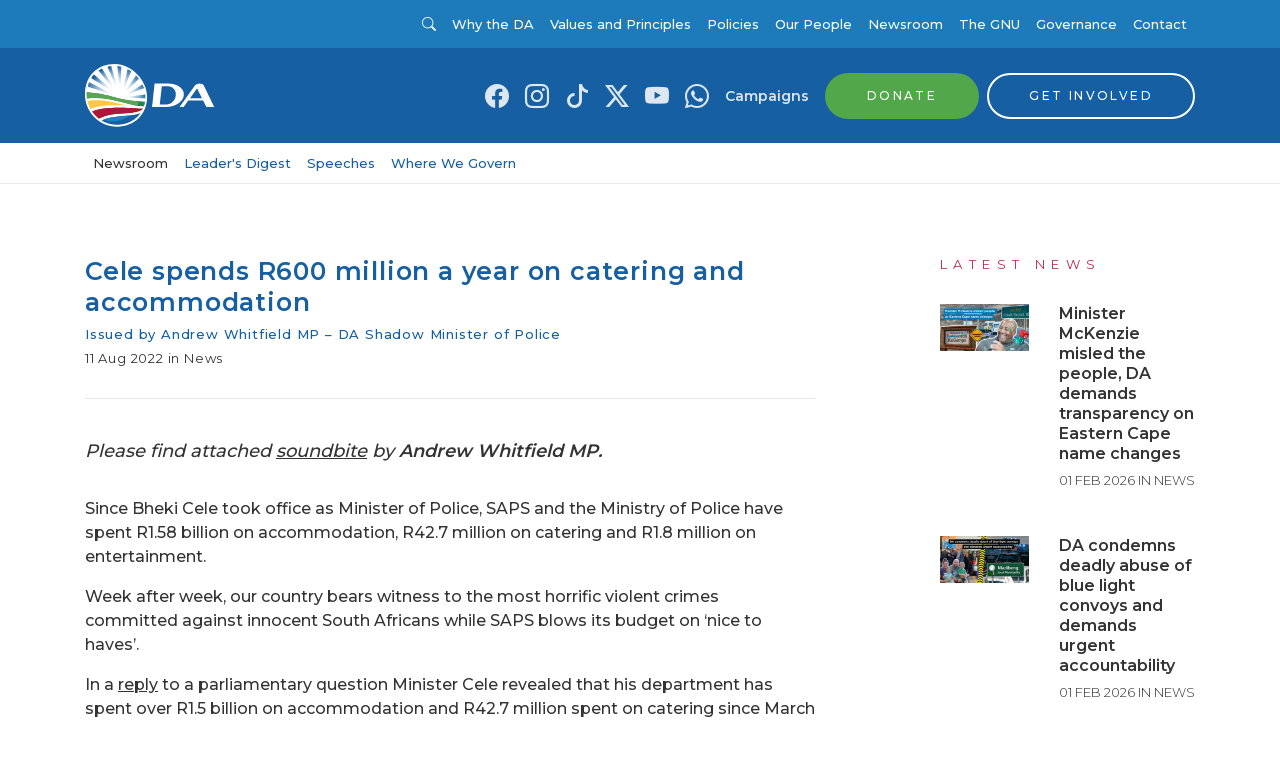

--- FILE ---
content_type: text/html; charset=utf-8
request_url: https://www.da.org.za/2022/08/cele-spends-r600-million-a-year-on-catering-and-accommodation
body_size: 22263
content:
<!doctype html>
            <html lang="en">
              <head>
                  <!-- Google Tag Manager -->
                    <script>(function(w,d,s,l,i){w[l]=w[l]||[];w[l].push({'gtm.start':
                    new Date().getTime(),event:'gtm.js'});var f=d.getElementsByTagName(s)[0],
                    j=d.createElement(s),dl=l!='dataLayer'?'&l='+l:'';j.async=true;j.src=
                    'https://www.googletagmanager.com/gtm.js?id='+i+dl;f.parentNode.insertBefore(j,f);
                    })(window,document,'script','dataLayer','GTM-M2K26XM');</script>
                  <!-- End Google Tag Manager -->

                  <meta httpEquiv="X-UA-Compatible" content="IE=edge" />
                  <meta charset="utf-8">
                  <meta name="viewport" content="width=device-width, initial-scale=1, shrink-to-fit=no">

                  <link href="https://fonts.googleapis.com/css?family=Montserrat:300,400,500,600&display=swap" rel="stylesheet">
                  <link href="https://fonts.googleapis.com/css2?family=Playfair+Display:ital,wght@0,400..900;1,400..900&display=swap" rel="stylesheet">
                  <style data-aphrodite>._1ntkm4o{width:100% !important;padding-top:8px !important;padding-bottom:8px !important;background-color:#1D7BB9 !important;}@media (min-width: 576px){._1ntkm4o{padding-top:16px !important;padding-bottom:16px !important;}}._2z8mwj{-webkit-box-direction:normal !important;-webkit-box-orient:horizontal !important;-webkit-box-align:center !important;-ms-flex-align:center !important;width:100% !important;margin-bottom:0px !important;padding-left:0px !important;display:-webkit-box !important;display:-moz-box !important;display:-ms-flexbox !important;display:-webkit-flex !important;display:flex !important;-webkit-align-items:center !important;align-items:center !important;-webkit-flex-direction:row !important;-ms-flex-direction:row !important;flex-direction:row !important;}._dhdfys{color:#FFFFFF !important;margin-top:0px !important;margin-right:auto !important;margin-bottom:0px !important;margin-left:0px !important;display:inline-block !important;font-weight:400 !important;font-family:Montserrat, 'Helvetica Neue', Helvetica, Arial, sans-serif !important;list-style:none !important;cursor:pointer !important;font-size:13px !important;line-height:16px !important;}._dhdfys:hover{color:rgba(255, 255, 255, 0.5) !important;text-decoration:none !important;}._1on9c9z{background-color:transparent !important;color:#FFFFFF !important;border:0px !important;display:inline-block !important;font-family:Montserrat, 'Helvetica Neue', Helvetica, Arial, sans-serif !important;line-height:1 !important;padding:0px !important;text-decoration:none !important;-webkit-transition:color undefined ease-in-out !important;-moz-transition:color undefined ease-in-out !important;transition:color undefined ease-in-out !important;cursor:pointer !important;text-transform:none !important;font-weight:400 !important;letter-spacing:0.05rem !important;font-size:13px !important;}._1on9c9z:hover{color:rgba(255,255,255,0.85) !important;}._1on9c9z:focus{color:rgba(255,255,255,0.85) !important;}._1on9c9z:active{color:rgba(255,255,255,0.85) !important;}@media (max-width: 576px){._1on9c9z{font-size:13px !important;line-height:undefined !important;}}._jzz1ktb{margin-left:4px !important;font-size:inherit !important;line-height:inherit !important;position:relative !important;vertical-align:baseline !important;color:inherit !important;margin-right:.5em !important;}._m7ak1l{color:#FFFFFF !important;margin-top:0px !important;margin-right:8px !important;margin-bottom:0px !important;margin-left:auto !important;display:inline-block !important;font-weight:400 !important;font-family:Montserrat, 'Helvetica Neue', Helvetica, Arial, sans-serif !important;list-style:none !important;cursor:pointer !important;font-size:18px !important;line-height:18px !important;}._m7ak1l:hover{color:rgba(255, 255, 255, 0.5) !important;text-decoration:none !important;}._t6w6l4{-webkit-box-align:center !important;-ms-flex-align:center !important;padding:0px !important;font-family:Montserrat, 'Helvetica Neue', Helvetica, Arial, sans-serif !important;font-weight:400 !important;cursor:pointer !important;text-align:left !important;display:-webkit-box !important;display:-moz-box !important;display:-ms-flexbox !important;display:-webkit-flex !important;display:flex !important;-webkit-align-items:center !important;align-items:center !important;border:none !important;background:transparent !important;margin-bottom:0px !important;color:rgba(255,255,255,0.85) !important;-webkit-transition:all .1s ease-in-out !important;-moz-transition:all .1s ease-in-out !important;transition:all .1s ease-in-out !important;font-size:14px !important;line-height:14px !important;}._t6w6l4:hover{opacity:.75 !important;}._uhxsfg{margin-left:8px !important;}._1kwp799{color:inherit !important;margin-left:0px !important;margin-right:0px !important;font-size:inherit !important;line-height:inherit !important;}._1lxs28v{color:rgba(255,255,255,0.85) !important;margin-top:0px !important;margin-right:8px !important;margin-bottom:0px !important;margin-left:8px !important;display:inline-block !important;font-weight:400 !important;font-family:Montserrat, 'Helvetica Neue', Helvetica, Arial, sans-serif !important;list-style:none !important;cursor:pointer !important;font-size:18px !important;line-height:18px !important;}._1lxs28v:hover{color:rgba(255, 255, 255, 0.5) !important;text-decoration:none !important;}._fwu1lg{color:rgba(255,255,255,0.85) !important;text-decoration:none !important;}._fwu1lg:hover{color:rgba(255, 255, 255, 0.5) !important;}._1mszbzj{color:#333333 !important;margin-top:0px !important;margin-right:8px !important;margin-bottom:0px !important;margin-left:auto !important;display:inline-block !important;font-weight:400 !important;font-family:Montserrat, 'Helvetica Neue', Helvetica, Arial, sans-serif !important;list-style:none !important;cursor:pointer !important;font-size:16px !important;line-height:16px !important;}._1mszbzj:hover{color:rgba(51, 51, 51, 0.5) !important;text-decoration:none !important;}._12qh0sh{-webkit-box-align:center !important;-ms-flex-align:center !important;padding:0px !important;font-family:Montserrat, 'Helvetica Neue', Helvetica, Arial, sans-serif !important;font-weight:400 !important;cursor:pointer !important;text-align:left !important;display:-webkit-box !important;display:-moz-box !important;display:-ms-flexbox !important;display:-webkit-flex !important;display:flex !important;-webkit-align-items:center !important;align-items:center !important;border:none !important;background:transparent !important;margin-bottom:0px !important;color:#FFFFFF !important;-webkit-transition:all .1s ease-in-out !important;-moz-transition:all .1s ease-in-out !important;transition:all .1s ease-in-out !important;font-size:14px !important;line-height:14px !important;}._12qh0sh:hover{opacity:.75 !important;}._byzp36{color:#FFFFFF !important;margin-top:0px !important;margin-right:8px !important;margin-bottom:0px !important;margin-left:8px !important;display:inline-block !important;font-weight:500 !important;font-family:Montserrat, 'Helvetica Neue', Helvetica, Arial, sans-serif !important;list-style:none !important;cursor:pointer !important;font-size:13px !important;line-height:16px !important;}._byzp36:hover{color:rgba(255, 255, 255, 0.5) !important;text-decoration:none !important;}._8jccl3{width:100% !important;padding-top:8px !important;padding-bottom:8px !important;background-color:#155FA2 !important;}@media (min-width: 576px){._8jccl3{padding-top:16px !important;padding-bottom:16px !important;}}._7zysii{color:#333333 !important;margin-top:0px !important;margin-right:auto !important;margin-bottom:0px !important;margin-left:0px !important;display:inline-block !important;font-weight:400 !important;font-family:Montserrat, 'Helvetica Neue', Helvetica, Arial, sans-serif !important;list-style:none !important;cursor:pointer !important;font-size:14px !important;line-height:0 !important;}._7zysii:hover{color:rgba(51, 51, 51, 0.5) !important;text-decoration:none !important;}._10bckmp{position:relative !important;display:inline-block !important;width:100% !important;}._gg0o9t{width:130px !important;height:auto !important;display:block !important;overflow:visible !important;max-height:70px !important;-webkit-transition:all .4s !important;-moz-transition:all .4s !important;transition:all .4s !important;}._1rex8nk{color:rgba(255,255,255,0.85) !important;margin-top:0px !important;margin-right:8px !important;margin-bottom:0px !important;margin-left:8px !important;display:inline-block !important;font-weight:400 !important;font-family:Montserrat, 'Helvetica Neue', Helvetica, Arial, sans-serif !important;list-style:none !important;cursor:pointer !important;font-size:24px !important;line-height:18px !important;}._1rex8nk:hover{color:rgba(255, 255, 255, 0.5) !important;text-decoration:none !important;}._ycbo0{color:rgba(255,255,255,0.85) !important;margin-top:0px !important;margin-right:8px !important;margin-bottom:0px !important;margin-left:8px !important;display:inline-block !important;font-weight:600 !important;font-family:Montserrat, 'Helvetica Neue', Helvetica, Arial, sans-serif !important;list-style:none !important;cursor:pointer !important;font-size:14px !important;line-height:18px !important;}._ycbo0:hover{color:#FFFFFF !important;text-decoration:none !important;}._1dr8v9o{color:#155FA2 !important;margin-top:0px !important;margin-right:0px !important;margin-bottom:0px !important;margin-left:8px !important;display:inline-block !important;font-weight:600 !important;font-family:Montserrat, 'Helvetica Neue', Helvetica, Arial, sans-serif !important;list-style:none !important;cursor:pointer !important;font-size:14px !important;line-height:18px !important;}._1dr8v9o:hover{color:rgba(21, 95, 162, 0.5) !important;text-decoration:none !important;}._1590cm9{color:#155FA2 !important;text-decoration:none !important;}._1590cm9:hover{color:rgba(21, 95, 162, 0.5) !important;}._119k5kr{-webkit-box-align:center !important;-ms-flex-align:center !important;position:relative !important;-webkit-appearance:none !important;-moz-appearance:none !important;appearance:none !important;-webkit-backface-visibility:hidden !important;backface-visibility:hidden !important;border-width:2px !important;border-style:solid !important;border-color:#52A74B !important;border-radius:30px !important;cursor:pointer !important;display:-webkit-inline-box !important;display:-moz-inline-box !important;display:-ms-inline-flexbox !important;display:-webkit-inline-flex !important;display:inline-flex !important;-webkit-align-items:center !important;align-items:center !important;line-height:1 !important;padding-left:40px !important;padding-right:40px !important;text-align:center !important;text-decoration:none !important;font-family:Montserrat, 'Helvetica Neue', Helvetica, Arial, sans-serif !important;font-weight:500 !important;letter-spacing:0.15rem !important;text-transform:uppercase !important;-webkit-transition:color .1s ease-in-out,
      background-color .1s ease-in-out,
      opacity .1s ease-in-out !important;-moz-transition:color .1s ease-in-out,
      background-color .1s ease-in-out,
      opacity .1s ease-in-out !important;transition:color .1s ease-in-out,
      background-color .1s ease-in-out,
      opacity .1s ease-in-out !important;vertical-align:middle !important;white-space:nowrap !important;background-color:#52A74B !important;color:#FFFFFF !important;font-size:12px !important;padding-bottom:15px !important;padding-top:15px !important;}._119k5kr:hover{background-color:#60c158 !important;color:#FFFFFF !important;}._119k5kr:active{background-color:#60c158 !important;color:#FFFFFF !important;}._119k5kr:focus{background-color:#60c158 !important;color:#FFFFFF !important;}@media (max-width: 576px){._119k5kr{font-size:9.600000000000001px !important;line-height:undefined !important;}}._1i9yxyb{-webkit-box-align:center !important;-ms-flex-align:center !important;position:relative !important;-webkit-appearance:none !important;-moz-appearance:none !important;appearance:none !important;-webkit-backface-visibility:hidden !important;backface-visibility:hidden !important;border-width:2px !important;border-style:solid !important;border-color:#FFFFFF !important;border-radius:30px !important;cursor:pointer !important;display:-webkit-inline-box !important;display:-moz-inline-box !important;display:-ms-inline-flexbox !important;display:-webkit-inline-flex !important;display:inline-flex !important;-webkit-align-items:center !important;align-items:center !important;line-height:1 !important;padding-left:40px !important;padding-right:40px !important;text-align:center !important;text-decoration:none !important;font-family:Montserrat, 'Helvetica Neue', Helvetica, Arial, sans-serif !important;font-weight:500 !important;letter-spacing:0.15rem !important;text-transform:uppercase !important;-webkit-transition:color .1s ease-in-out,
      background-color .1s ease-in-out,
      opacity .1s ease-in-out !important;-moz-transition:color .1s ease-in-out,
      background-color .1s ease-in-out,
      opacity .1s ease-in-out !important;transition:color .1s ease-in-out,
      background-color .1s ease-in-out,
      opacity .1s ease-in-out !important;vertical-align:middle !important;white-space:nowrap !important;background-color:transparent !important;color:#FFFFFF !important;font-size:12px !important;padding-bottom:15px !important;padding-top:15px !important;}._1i9yxyb:hover{background-color:#FFFFFF !important;color:#155FA2 !important;}._1i9yxyb:active{background-color:#FFFFFF !important;color:#155FA2 !important;}._1i9yxyb:focus{background-color:#FFFFFF !important;color:#155FA2 !important;}@media (max-width: 576px){._1i9yxyb{font-size:9.600000000000001px !important;line-height:undefined !important;}}._epnarx{color:#333333 !important;margin-top:0px !important;margin-right:8px !important;margin-bottom:0px !important;margin-left:8px !important;display:inline-block !important;font-weight:400 !important;font-family:Montserrat, 'Helvetica Neue', Helvetica, Arial, sans-serif !important;list-style:none !important;cursor:pointer !important;font-size:14px !important;line-height:0 !important;}._epnarx:hover{color:rgba(51, 51, 51, 0.5) !important;text-decoration:none !important;}._102rv5n{width:80px !important;height:auto !important;display:block !important;overflow:visible !important;max-height:70px !important;-webkit-transition:all .4s !important;-moz-transition:all .4s !important;transition:all .4s !important;}._17bs6z{color:#155FA2 !important;margin-top:0px !important;margin-right:8px !important;margin-bottom:0px !important;margin-left:auto !important;display:inline-block !important;font-weight:600 !important;font-family:Montserrat, 'Helvetica Neue', Helvetica, Arial, sans-serif !important;list-style:none !important;cursor:pointer !important;font-size:14px !important;line-height:18px !important;}._17bs6z:hover{color:rgba(21, 95, 162, 0.5) !important;text-decoration:none !important;}._zxxlts{-webkit-box-align:center !important;-ms-flex-align:center !important;position:relative !important;-webkit-appearance:none !important;-moz-appearance:none !important;appearance:none !important;-webkit-backface-visibility:hidden !important;backface-visibility:hidden !important;border-width:2px !important;border-style:solid !important;border-color:#FFFFFF !important;border-radius:30px !important;cursor:pointer !important;display:-webkit-inline-box !important;display:-moz-inline-box !important;display:-ms-inline-flexbox !important;display:-webkit-inline-flex !important;display:inline-flex !important;-webkit-align-items:center !important;align-items:center !important;line-height:1 !important;padding-left:45px !important;padding-right:20px !important;text-align:center !important;text-decoration:none !important;font-family:Montserrat, 'Helvetica Neue', Helvetica, Arial, sans-serif !important;font-weight:500 !important;letter-spacing:0.15rem !important;text-transform:uppercase !important;-webkit-transition:color .1s ease-in-out,
      background-color .1s ease-in-out,
      opacity .1s ease-in-out !important;-moz-transition:color .1s ease-in-out,
      background-color .1s ease-in-out,
      opacity .1s ease-in-out !important;transition:color .1s ease-in-out,
      background-color .1s ease-in-out,
      opacity .1s ease-in-out !important;vertical-align:middle !important;white-space:nowrap !important;background-color:transparent !important;color:#FFFFFF !important;font-size:12px !important;padding-bottom:12px !important;padding-top:12px !important;}._zxxlts:hover{background-color:#FFFFFF !important;color:#155FA2 !important;}._zxxlts:active{background-color:#FFFFFF !important;color:#155FA2 !important;}._zxxlts:focus{background-color:#FFFFFF !important;color:#155FA2 !important;}@media (max-width: 576px){._zxxlts{font-size:9.600000000000001px !important;line-height:undefined !important;}}._d6rq9c9{margin-left:4px !important;margin-right:4px !important;line-height:inherit !important;position:absolute !important;border-radius:30px !important;margin:0px !important;border:0px solid #fff !important;top:2px !important;left:2px !important;font-size:16px !important;width:32px !important;padding:8px !important;background-color:#FFFFFF !important;color:#155FA2 !important;}@media (max-width: 576px){._d6rq9c9{width:28px !important;font-size:12.8px !important;line-height:undefined !important;}}._8b5866{width:100% !important;padding-top:12px !important;padding-bottom:12px !important;-webkit-transition:all .4s !important;-moz-transition:all .4s !important;transition:all .4s !important;background-color:#FFFFFF !important;border-bottom:1px solid !important;border-color:rgba(51,51,51,0.1) !important;}._1ldiaj8{color:#333333 !important;margin-top:0px !important;margin-right:8px !important;margin-bottom:0px !important;margin-left:8px !important;display:inline-block !important;font-weight:500 !important;font-family:Montserrat, 'Helvetica Neue', Helvetica, Arial, sans-serif !important;list-style:none !important;cursor:pointer !important;font-size:13px !important;line-height:16px !important;}._1ldiaj8:hover{color:rgba(51, 51, 51, 0.5) !important;text-decoration:none !important;}._18oel1q{color:#155FA2 !important;margin-top:0px !important;margin-right:8px !important;margin-bottom:0px !important;margin-left:8px !important;display:inline-block !important;font-weight:500 !important;font-family:Montserrat, 'Helvetica Neue', Helvetica, Arial, sans-serif !important;list-style:none !important;cursor:pointer !important;font-size:13px !important;line-height:16px !important;}._18oel1q:hover{color:rgba(21, 95, 162, 0.5) !important;text-decoration:none !important;}._vllsm5{background-size:cover !important;background-position:center center !important;margin-top:32px !important;margin-bottom:48px !important;}@media (min-width: 576px){._vllsm5{margin-top:72px !important;margin-bottom:104px !important;}}._8n8k9j{padding-bottom:0px !important;padding-top:0px !important;background-color:#FFFFFF !important;}@media (min-width: 576px){._8n8k9j{padding-bottom:0px !important;padding-top:0px !important;}}._5bcxk5{display:inline-block !important;width:100% !important;margin-bottom:0px !important;}@media (min-width: 576px){._5bcxk5{margin-bottom:32px !important;}}._yntiod{font-family:Montserrat, 'Helvetica Neue', Helvetica, Arial, sans-serif !important;line-height:25px !important;margin:0px !important;padding:0px !important;font-size:20px !important;margin-bottom:8px !important;font-weight:600 !important;color:#155FA2 !important;hover:[object Object] !important;letter-spacing:0.05rem !important;text-align:left !important;}@media (min-width: 576px){._yntiod{font-size:25px !important;line-height:31.25px !important;}}._qjr753{font-family:Montserrat, 'Helvetica Neue', Helvetica, Arial, sans-serif !important;line-height:16.25px !important;margin:0px !important;padding:0px !important;font-size:13px !important;margin-bottom:8px !important;font-weight:500 !important;color:#155FA2 !important;hover:[object Object] !important;letter-spacing:0.05rem !important;text-align:left !important;}@media (min-width: 576px){._qjr753{font-size:13px !important;line-height:16.25px !important;}}._1b0f14t{font-family:Montserrat, 'Helvetica Neue', Helvetica, Arial, sans-serif !important;line-height:16.25px !important;margin:0px !important;padding:0px !important;font-size:13px !important;margin-bottom:8px !important;font-weight:400 !important;color:#333333 !important;hover:[object Object] !important;letter-spacing:0.05rem !important;text-align:left !important;}@media (min-width: 576px){._1b0f14t{font-size:13px !important;line-height:16.25px !important;}}._145t044{width:100% !important;display:inline-block !important;border-top:1px solid !important;margin-bottom:0px !important;margin-top:24px !important;border-color:#E8E8E8 !important;}._49uz1b{line-height:21px !important;margin:0px !important;padding:0px !important;font-family:Montserrat, 'Helvetica Neue', Helvetica, Arial, sans-serif !important;font-size:14px !important;margin-bottom:16px !important;font-weight:300 !important;color:#333333 !important;text-align:left !important;}@media (min-width: 576px){._49uz1b{font-size:16px !important;line-height:24px !important;}}._7th2o2{width:100% !important;display:inline-block !important;border-top:1px solid !important;margin-bottom:32px !important;margin-top:32px !important;border-color:#E8E8E8 !important;}._1k44k97{margin-top:48px !important;}@media (min-width: 992px){._1k44k97{margin-top:0px !important;}}._kk31oj{display:block !important;width:100% !important;margin-top:0px !important;margin-bottom:0px !important;}@media (min-width: 576px){._kk31oj{margin-top:32px !important;margin-bottom:0px !important;}}@media (min-width: 768px){._kk31oj{margin-top:0px !important;margin-bottom:72px !important;}}._1pk4u2e{font-family:Montserrat, 'Helvetica Neue', Helvetica, Arial, sans-serif !important;line-height:16.25px !important;margin:0px !important;padding:0px !important;font-size:13px !important;margin-bottom:32px !important;font-weight:400 !important;color:#B82C4F !important;hover:[object Object] !important;letter-spacing:0.4rem !important;text-transform:uppercase !important;text-align:left !important;}@media (min-width: 576px){._1pk4u2e{font-size:13px !important;line-height:16.25px !important;}}@media (max-width: 576px){._1pk4u2e{margin-bottom:16px !important;}}._1nznpo7{margin-bottom:16px !important;}@media (min-width: 576px){._1nznpo7{margin-bottom:32px !important;}}._1pyznji{display:block !important;margin-bottom:0px !important;}@media (min-width: 576px){._1pyznji{display:block !important;margin-bottom:16px !important;}}._1k6dqj1{width:100% !important;height:auto !important;}._18dgbyf{margin-bottom:16px !important;}._13j825g{font-family:Montserrat, 'Helvetica Neue', Helvetica, Arial, sans-serif !important;line-height:19.6px !important;margin:0px !important;padding:0px !important;font-size:14.4px !important;margin-bottom:8px !important;font-weight:600 !important;color:#333333 !important;hover:[object Object] !important;letter-spacing:0 !important;text-align:left !important;}@media (min-width: 576px){._13j825g{font-size:16px !important;line-height:20px !important;}}._1b8bkdu{font-family:Montserrat, 'Helvetica Neue', Helvetica, Arial, sans-serif !important;line-height:16.25px !important;margin:0px !important;padding:0px !important;font-size:13px !important;margin-bottom:0px !important;font-weight:300 !important;color:#333333 !important;hover:[object Object] !important;letter-spacing:0 !important;text-transform:uppercase !important;text-align:left !important;}@media (min-width: 576px){._1b8bkdu{font-size:13px !important;line-height:16.25px !important;}}._1d30vsi{padding-top:32px !important;padding-bottom:0px !important;background-color:#1D7BB9 !important;display:inline-block !important;width:100% !important;}@media (min-width: 576px){._1d30vsi{padding-top:48px !important;padding-bottom:24px !important;}}._1hzl9bc{background-color:#155FA2 !important;display:inline-block !important;width:100% !important;}._lgiton{margin-bottom:0px !important;}@media (min-width: 576px){._lgiton{margin-bottom:24px !important;}}._fncxjn{margin-bottom:24px !important;}@media (min-width: 576px){._fncxjn{margin-bottom:40px !important;}}._1g8sw68{margin:0px !important;padding:0px !important;}._1uxm24s{font-family:Montserrat, 'Helvetica Neue', Helvetica, Arial, sans-serif !important;line-height:25px !important;margin:0px !important;padding:0px !important;font-size:20px !important;margin-bottom:48px !important;font-weight:600 !important;color:#FFFFFF !important;hover:[object Object] !important;letter-spacing:0.05rem !important;text-align:left !important;}@media (min-width: 576px){._1uxm24s{font-size:25px !important;line-height:31.25px !important;}}@media (max-width: 576px){._1uxm24s{margin-bottom:24px !important;}}._lv92h5{font-family:Montserrat, 'Helvetica Neue', Helvetica, Arial, sans-serif !important;line-height:16.25px !important;margin:0px !important;padding:0px !important;font-size:13px !important;margin-bottom:8px !important;font-weight:600 !important;color:#FFFFFF !important;hover:[object Object] !important;letter-spacing:0.05rem !important;text-transform:uppercase !important;text-align:left !important;}@media (min-width: 576px){._lv92h5{font-size:13px !important;line-height:16.25px !important;}}._1gser2l{-webkit-box-align:center !important;-ms-flex-align:center !important;padding:0px !important;font-family:Montserrat, 'Helvetica Neue', Helvetica, Arial, sans-serif !important;font-weight:400 !important;cursor:pointer !important;text-align:left !important;display:-webkit-box !important;display:-moz-box !important;display:-ms-flexbox !important;display:-webkit-flex !important;display:flex !important;-webkit-align-items:center !important;align-items:center !important;border:none !important;background:transparent !important;margin-bottom:8px !important;color:white !important;-webkit-transition:all .1s ease-in-out !important;-moz-transition:all .1s ease-in-out !important;transition:all .1s ease-in-out !important;font-size:14px !important;line-height:14px !important;}._1gser2l:hover{opacity:.75 !important;}._by5maq{color:white !important;font-size:18px !important;line-height:undefined !important;}._1ohr5az{background-color:transparent !important;color:#FFFFFF !important;border:0px !important;display:inline-block !important;font-family:Montserrat, 'Helvetica Neue', Helvetica, Arial, sans-serif !important;line-height:1 !important;padding:0px !important;text-decoration:none !important;-webkit-transition:color undefined ease-in-out !important;-moz-transition:color undefined ease-in-out !important;transition:color undefined ease-in-out !important;cursor:pointer !important;text-transform:uppercase !important;font-weight:500 !important;letter-spacing:0.15rem !important;font-size:11px !important;}._1ohr5az:hover{color:rgba(255,255,255,0.85) !important;}._1ohr5az:focus{color:rgba(255,255,255,0.85) !important;}._1ohr5az:active{color:rgba(255,255,255,0.85) !important;}@media (max-width: 576px){._1ohr5az{font-size:11px !important;line-height:undefined !important;}}._1mv1c0fa{margin-right:4px !important;font-size:inherit !important;line-height:inherit !important;position:relative !important;vertical-align:baseline !important;color:inherit !important;margin-left:.5em !important;}._19p2nup{color:#FFFFFF !important;margin-top:0px !important;margin-right:0px !important;margin-bottom:8px !important;margin-left:0px !important;display:block !important;font-weight:300 !important;font-family:Montserrat, 'Helvetica Neue', Helvetica, Arial, sans-serif !important;list-style:none !important;cursor:pointer !important;font-size:14px !important;line-height:18px !important;}._19p2nup:hover{color:rgba(255, 255, 255, 0.5) !important;text-decoration:none !important;}._16wm5ro{font-family:Montserrat, 'Helvetica Neue', Helvetica, Arial, sans-serif !important;margin-top:8px !important;margin-bottom:8px !important;color:#FFFFFF !important;}@media (min-width: 576px){._16wm5ro{margin-top:24px !important;margin-bottom:24px !important;}}._1bs9aj8{font-weight:300 !important;display:inline-block !important;text-align:center !important;width:100% !important;}@media (min-width: 992px){._1bs9aj8{text-align:left !important;}}._181z2lc{line-height:12.000000000000002px !important;margin:0px !important;padding:0px !important;font-family:Montserrat, 'Helvetica Neue', Helvetica, Arial, sans-serif !important;font-size:9.600000000000001px !important;margin-bottom:0px !important;font-weight:300 !important;color:#FFFFFF !important;text-align:left !important;}@media (min-width: 576px){._181z2lc{font-size:12px !important;line-height:19.5px !important;}}</style>
                  <link data-chunk="containers-Content-PostContainer" rel="preload" as="style" href="/static/css/containers-Content-GNUContainer.55e31d1f.chunk.css">
<link data-chunk="client" rel="preload" as="style" href="/static/css/client.7529b123.css">
<link data-chunk="client" rel="preload" as="script" href="/static/js/client.cdfab65c.js">
<link data-chunk="containers-Content-PostContainer" rel="preload" as="script" href="/static/js/containers-Content-GNUContainer.456f6d65.chunk.js">
                  <link data-chunk="client" rel="stylesheet" href="/static/css/client.7529b123.css">
<link data-chunk="containers-Content-PostContainer" rel="stylesheet" href="/static/css/containers-Content-GNUContainer.55e31d1f.chunk.css">

                  <title data-rh="true">Cele spends R600 million a year on catering and accommodation</title>
                  
                  <meta data-rh="true" name="description" content="Please find attached soundbite by Andrew Whitfield MP. Since Bheki Cele took office as Minister of Police, SAPS and the Ministry of Police have spent R1.58 billion on accommodation, R42.7 million on catering and R1.8 million on entertainment. Week after week, our country bears witness to the most horrific violent crimes committed against innocent South
"/><meta data-rh="true" property="og:title" content="Cele spends R600 million a year on catering and accommodation"/><meta data-rh="true" property="og:description" content="Since Bheki Cele took office, R1.58 billion has been spent on accommodation, R42.7 million on catering and R1.8 million on entertainment."/><meta data-rh="true" property="og:url" content=""/><meta data-rh="true" property="og:site_name" content="Democratic Alliance"/><meta data-rh="true" property="og:type" content="business"/><meta data-rh="true" property="og:image" content="https://cdn.da.org.za/wp-content/uploads/2022/08/11091957/Bheki-Cele-catering.png"/><meta data-rh="true" property="fb:app_id" content="1262049647255981"/><meta data-rh="true" name="twitter:card" content="summary_large_image"/><meta data-rh="true" name="twitter:site" content="@our_da"/><meta data-rh="true" name="twitter:title" content="Cele spends R600 million a year on catering and accommodation"/><meta data-rh="true" name="twitter:description" content="Since Bheki Cele took office, R1.58 billion has been spent on accommodation, R42.7 million on catering and R1.8 million on entertainment."/><meta data-rh="true" name="twitter:image" content="https://cdn.da.org.za/wp-content/uploads/2022/08/11091957/Bheki-Cele-catering.png"/>
                  
                  
                  
              </head>
              <body>
                <!-- Google Tag Manager (noscript) -->
                  <noscript><iframe src="https://www.googletagmanager.com/ns.html?id=GTM-M2K26XM"
                  height="0" width="0" style="display:none;visibility:hidden"></iframe></noscript>
                <!-- End Google Tag Manager (noscript) -->
                <div id="root"><nav><div class="mobileTop"><nav class="_1ntkm4o"><div class="container"><div class="navWrapperContainer "><ul class="navWrapper  _2z8mwj"><li class="_dhdfys"><a class="_1on9c9z" href="https://www.da.org.za"><span class="_jzz1ktb icon icon-angle-left"></span>Visit da.org.za</a></li><li class="_m7ak1l"><button class="_t6w6l4" type="button"><span class="_uhxsfg"><i class="_1kwp799 bi-search"></i></span></button></li><li class="_1lxs28v"><a href="https://www.facebook.com/DemocraticAlliance" target="_blank" rel="noopener noreferrer" title="Link to Facebook" class="_fwu1lg"><i class="_1kwp799 bi-facebook"></i></a></li><li class="_1lxs28v"><a href="https://www.instagram.com/our_da/" target="_blank" rel="noopener noreferrer" title="Link to Instagram" class="_fwu1lg"><i class="_1kwp799 bi-instagram"></i></a></li><li class="_1lxs28v"><a href="https://www.tiktok.com/@our_da" target="_blank" rel="noopener noreferrer" title="Link to Tiktok" class="_fwu1lg"><i class="_1kwp799 bi-tiktok"></i></a></li><li class="_1lxs28v"><a href="https://twitter.com/Our_DA" target="_blank" rel="noopener noreferrer" title="Link to X (Twitter)" class="_fwu1lg"><i class="_1kwp799 bi-twitter-x"></i></a></li><li class="_1lxs28v"><a href="http://www.youtube.com/user/DAParliament" target="_blank" rel="noopener noreferrer" title="Link to YouTube" class="_fwu1lg"><i class="_1kwp799 bi-youtube"></i></a></li><li class="_1lxs28v"><a href="https://api.whatsapp.com/send?phone=27733751133" target="_blank" rel="noopener noreferrer" title="Link to WhatsApp" class="_fwu1lg"><i class="_1kwp799 bi-whatsapp"></i></a></li></ul></div></div></nav></div><div class="desktopTop"><nav class="_1ntkm4o"><div class="container"><div class="navWrapperContainer "><ul class="navWrapper  _2z8mwj"><li class="_1mszbzj"><button class="_12qh0sh" type="button"><span class="_uhxsfg"><i class="_1kwp799 bi-search"></i></span></button></li><li class="_byzp36"><a href="/why-the-da">Why the DA</a></li><li class="_byzp36"><a href="/why-the-da/values-and-principles">Values and Principles</a></li><li class="_byzp36"><a href="/why-the-da/policies">Policies</a></li><li class="_byzp36"><a href="/our-people">Our People</a></li><li class="_byzp36"><a href="/newsroom">Newsroom</a></li><li class="_byzp36"><a href="/the-gnu">The GNU</a></li><li class="_byzp36"><a href="/govern">Governance</a></li><li class="_byzp36"><a href="/contact">Contact</a></li></ul></div></div></nav></div><div class="sticky-outer-wrapper"><div class="sticky-inner-wrapper" style="position:relative;top:0px;z-index:9999"><div><div class="desktopTop"><nav class="_8jccl3"><div class="container"><div class="navWrapperContainer "><ul class="navWrapper  _2z8mwj"><li class="_7zysii"><a href="/"><div class="_10bckmp"><svg title="Democratic Alliance Logo" class="_gg0o9t" width="130px" height="63px" viewBox="0 0 130 63" xmlns="http://www.w3.org/2000/svg"><defs><radialGradient cx="-80.98125%" cy="131.48595%" fx="-80.98125%" fy="131.48595%" r="370.908333%" gradientTransform="translate(-0.809812,1.314860),scale(1.000000,0.398517),translate(0.809812,-1.314860)" id="radialGradient-1"><stop stop-color="#FFFFFF" offset="0%"></stop><stop stop-color="#FFFFFF" offset="25%"></stop><stop stop-color="#FAFCFD" offset="33.4%"></stop><stop stop-color="#ECF2F8" offset="43.13%"></stop><stop stop-color="#D5E2EE" offset="53.54%"></stop><stop stop-color="#B4CCE1" offset="64.42%"></stop><stop stop-color="#8AAFD1" offset="75.66%"></stop><stop stop-color="#578CBC" offset="87.21%"></stop><stop stop-color="#1C63A5" offset="98.81%"></stop><stop stop-color="#155FA2" offset="100%"></stop></radialGradient><radialGradient cx="121.991971%" cy="115.630986%" fx="221.991971%" fy="115.630986%" r="269.953285%" gradientTransform="translate(1.219920,1.156310),scale(0.515878,1.000000),translate(-1.219920,-1.156310)" id="radialGradient-2"><stop stop-color="#FFFFFF" offset="0%"></stop><stop stop-color="#FFFFFF" offset="45%"></stop><stop stop-color="#8AAFD1" offset="75.66%"></stop><stop stop-color="#578CBC" offset="87.21%"></stop><stop stop-color="#1C63A5" offset="98.81%"></stop><stop stop-color="#155FA2" offset="100%"></stop></radialGradient><radialGradient cx="-25.526087%" cy="136.229231%" fx="-25.526087%" fy="136.229231%" r="774.069565%" gradientTransform="translate(-0.255261,1.362292),scale(1.000000,0.177736),translate(0.255261,-1.362292)" id="radialGradient-3"><stop stop-color="#FFFFFF" offset="0%"></stop><stop stop-color="#FFFFFF" offset="25%"></stop><stop stop-color="#FAFCFD" offset="33.4%"></stop><stop stop-color="#ECF2F8" offset="43.13%"></stop><stop stop-color="#D5E2EE" offset="53.54%"></stop><stop stop-color="#B4CCE1" offset="64.42%"></stop><stop stop-color="#8AAFD1" offset="75.66%"></stop><stop stop-color="#578CBC" offset="87.21%"></stop><stop stop-color="#1C63A5" offset="98.81%"></stop><stop stop-color="#155FA2" offset="100%"></stop></radialGradient><radialGradient cx="-60.3981087%" cy="43.9043478%" fx="-60.3981087%" fy="43.9043478%" r="768.355556%" gradientTransform="translate(-0.603981,0.439043),scale(0.217127,1.000000),translate(0.603981,-0.439043)" id="radialGradient-4"><stop stop-color="#FFFFFF" offset="0%"></stop><stop stop-color="#FFFFFF" offset="25%"></stop><stop stop-color="#FAFCFD" offset="33.4%"></stop><stop stop-color="#ECF2F8" offset="43.13%"></stop><stop stop-color="#D5E2EE" offset="53.54%"></stop><stop stop-color="#B4CCE1" offset="64.42%"></stop><stop stop-color="#8AAFD1" offset="75.66%"></stop><stop stop-color="#578CBC" offset="87.21%"></stop><stop stop-color="#1C63A5" offset="98.81%"></stop><stop stop-color="#155FA2" offset="100%"></stop></radialGradient><radialGradient cx="88.3542373%" cy="136.229231%" fx="88.3542373%" fy="136.229231%" r="301.755932%" gradientTransform="translate(0.883542,1.362292),scale(1.000000,0.455931),translate(-0.883542,-1.362292)" id="radialGradient-5"><stop stop-color="#FFFFFF" offset="0%"></stop><stop stop-color="#FFFFFF" offset="25%"></stop><stop stop-color="#FAFCFD" offset="33.4%"></stop><stop stop-color="#ECF2F8" offset="43.13%"></stop><stop stop-color="#D5E2EE" offset="53.54%"></stop><stop stop-color="#B4CCE1" offset="64.42%"></stop><stop stop-color="#8AAFD1" offset="75.66%"></stop><stop stop-color="#578CBC" offset="87.21%"></stop><stop stop-color="#1C63A5" offset="98.81%"></stop><stop stop-color="#155FA2" offset="100%"></stop></radialGradient><radialGradient cx="-61.871%" cy="115.163333%" fx="-61.871%" fy="115.163333%" r="298.036%" gradientTransform="translate(-0.618710,1.151633),scale(0.597256,1.000000),translate(0.618710,-1.151633)" id="radialGradient-6"><stop stop-color="#FFFFFF" offset="0%"></stop><stop stop-color="#FFFFFF" offset="25%"></stop><stop stop-color="#FAFCFD" offset="33.4%"></stop><stop stop-color="#ECF2F8" offset="43.13%"></stop><stop stop-color="#D5E2EE" offset="53.54%"></stop><stop stop-color="#B4CCE1" offset="64.42%"></stop><stop stop-color="#8AAFD1" offset="75.66%"></stop><stop stop-color="#578CBC" offset="87.21%"></stop><stop stop-color="#1C63A5" offset="98.81%"></stop><stop stop-color="#155FA2" offset="100%"></stop></radialGradient><radialGradient cx="110.775532%" cy="132.6%" fx="110.775532%" fy="132.6%" r="189.4%" gradientTransform="translate(1.107755,1.326000),scale(1.000000,0.767739),translate(-1.107755,-1.326000)" id="radialGradient-7"><stop stop-color="#FFFFFF" offset="0%"></stop><stop stop-color="#FFFFFF" offset="25%"></stop><stop stop-color="#FAFCFD" offset="33.4%"></stop><stop stop-color="#ECF2F8" offset="43.13%"></stop><stop stop-color="#D5E2EE" offset="53.54%"></stop><stop stop-color="#B4CCE1" offset="64.42%"></stop><stop stop-color="#8AAFD1" offset="75.66%"></stop><stop stop-color="#578CBC" offset="87.21%"></stop><stop stop-color="#1C63A5" offset="98.81%"></stop><stop stop-color="#155FA2" offset="100%"></stop></radialGradient><radialGradient cx="-64.83875%" cy="125.874227%" fx="-64.83875%" fy="125.874227%" r="222.545%" gradientTransform="translate(-0.648388,1.258742),scale(1.000000,0.828532),translate(0.648388,-1.258742)" id="radialGradient-8"><stop stop-color="#FFFFFF" offset="0%"></stop><stop stop-color="#FFFFFF" offset="25%"></stop><stop stop-color="#FAFCFD" offset="33.4%"></stop><stop stop-color="#ECF2F8" offset="43.13%"></stop><stop stop-color="#D5E2EE" offset="53.54%"></stop><stop stop-color="#B4CCE1" offset="64.42%"></stop><stop stop-color="#8AAFD1" offset="75.66%"></stop><stop stop-color="#578CBC" offset="87.21%"></stop><stop stop-color="#1C63A5" offset="98.81%"></stop><stop stop-color="#155FA2" offset="100%"></stop></radialGradient><radialGradient cx="117.7032%" cy="129.391919%" fx="117.7032%" fy="129.391919%" r="172.4288%" gradientTransform="translate(1.177032,1.293919),scale(0.788378,1.000000),translate(-1.177032,-1.293919)" id="radialGradient-9"><stop stop-color="#FFFFFF" offset="0%"></stop><stop stop-color="#FFFFFF" offset="25%"></stop><stop stop-color="#FAFCFD" offset="33.4%"></stop><stop stop-color="#ECF2F8" offset="43.13%"></stop><stop stop-color="#D5E2EE" offset="53.54%"></stop><stop stop-color="#B4CCE1" offset="64.42%"></stop><stop stop-color="#8AAFD1" offset="75.66%"></stop><stop stop-color="#578CBC" offset="87.21%"></stop><stop stop-color="#1C63A5" offset="98.81%"></stop><stop stop-color="#155FA2" offset="100%"></stop></radialGradient></defs><g id="group" stroke="none" stroke-width="1" fill="none" fill-rule="evenodd"><g id="text" fill="#FFFFFF"><path d="M29.7631579,0 C12.6578947,0 0,11.5783784 0,30.4783784 C0,48.1864865 14.5394737,62.8297297 32.5,62.6594595 C48.0657895,62.4891892 62.4342105,51.7621622 62.0921053,32.0108108 C61.9210526,17.027027 47.3815789,0 29.7631579,0 Z" id="Shape"></path><g id="DA" transform="translate(67.000000, 19.000000)"><path d="M51.8815789,2.62432432 C51.3684211,1.43243243 49.6578947,0.581081081 47.6052632,0.581081081 C45.5526316,0.581081081 43.8421053,1.43243243 42.9868421,2.45405405 L27.5921053,23.9081081 L31.6973684,23.9081081 L36.1447368,17.6081081 L51.1973684,17.6081081 L54.2763158,23.9081081 L62.1447368,23.9081081 L51.8815789,2.62432432 Z M38.0263158,15.2243243 L45.0394737,5.34864865 L50,15.2243243 L38.0263158,15.2243243 Z" id="Shape"></path><path d="M31.8684211,12.3297297 C32.5526316,5.85945946 25.7105263,0.581081081 16.6447368,0.581081081 L2.61842105,0.581081081 L0.0526315789,23.9081081 L11.8552632,23.9081081 L14.0789474,23.9081081 C23.1447368,24.0783784 31.1842105,18.8 31.8684211,12.3297297 Z M23.8289474,12.3297297 C23.3157895,17.4378378 19.0394737,21.5243243 14.0789474,21.5243243 L7.75,21.5243243 L9.80263158,3.30540541 L14.4210526,3.30540541 L16.1315789,3.30540541 C20.9210526,3.30540541 24.3421053,7.39189189 23.8289474,12.3297297 Z" id="Shape"></path></g></g><path d="M32.3289474,60.7864865 C26.6842105,60.7864865 21.3815789,59.4243243 16.7631579,56.7 C23.6052632,51.2513514 49.2631579,52.7837838 55.5921053,48.8675676 C50.4605263,56.5297297 41.7368421,60.6162162 32.3289474,60.7864865 L32.3289474,60.7864865 Z" id="Shape" fill="#155FA2"></path><path d="M27.7105263,57.3810811 C34.2105263,57.3810811 40.1973684,55.1675676 44.8157895,51.4216216 C35.75,52.4432432 24.1184211,52.9540541 18.4736842,55.6783784 C21.3815789,56.7 24.4605263,57.3810811 27.7105263,57.3810811 Z" id="Shape" fill="#1E80C0"></path><path d="M57.9868421,44.6108108 C52.5131579,52.1027027 27.0263158,46.1432432 14.0263158,54.827027 C13.3421053,54.3162162 12.6578947,53.6351351 11.9736842,53.1243243 C10.0921053,51.4216216 8.55263158,49.7189189 7.18421053,47.6756757 C7.52631579,47.5054054 7.69736842,47.3351351 8.03947368,47.1648649 C18.8157895,42.7378378 37.8026316,43.5891892 57.9868421,44.6108108" id="Shape" fill="#902519"></path><path d="M7.86842105,47.1648649 C7.69736842,47.3351351 7.35526316,47.3351351 7.18421053,47.5054054 C9.40789474,50.2297297 12.1447368,52.4432432 15.0526316,54.1459459 C23.9473684,49.0378378 37.9736842,49.8891892 47.7236842,48.6972973 C48.9210526,47.3351351 49.9473684,45.972973 50.9736842,44.2702703 C44.9868421,43.9297297 39,43.7594595 33.5263158,43.7594595 C23.0921053,43.7594595 14.1973684,44.6108108 7.86842105,47.1648649 Z" id="Shape" fill="#B0153C"></path><path d="M59.0131579,42.227027 C47.3815789,43.0783784 25.8289474,31.3297297 2.05263158,34.3945946 C1.71052632,32.5216216 1.71052632,29.9675676 1.71052632,28.2648649 C29.5921053,30.4783784 28.9078947,36.4378378 60.0394737,37.6297297 C59.8684211,38.9918919 59.3552632,41.2054054 59.0131579,42.227027" id="Shape" fill="#1C8654"></path><path d="M37.6315789,38.1405405 C43.1052632,39.5027027 48.0657895,41.0351351 52.3421053,41.7162162 C53.0263158,40.3540541 53.5394737,38.8216216 53.8815789,37.2891892 C28.9078947,35.5864865 27.7105263,30.3081081 1.88157895,28.2648649 C1.71052632,29.9675676 1.88157895,32.5216216 2.05263158,34.3945946 C14.8815789,32.8621622 27.1973684,35.4162162 37.6315789,38.1405405 Z" id="Shape" fill="#59A550"></path><path d="M41.0526316,41.5459459 C25.8289474,40.3540541 12.1447368,41.8864865 5.47368421,45.1216216 L5.47368421,45.1216216 C4.78947368,43.7594595 4.10526316,42.3972973 3.59210526,40.8648649 C3.42105263,40.0135135 3.25,39.1621622 2.73684211,37.9702703 C2.56578947,37.6297297 2.56578947,37.2891892 2.56578947,36.9486486 C16.25,34.3945946 29.5921053,38.4810811 41.0526316,41.5459459" id="Shape" fill="#FDC842"></path><path d="M42.5921053,5.10810811 L37.9736842,25.2 C38.1447368,25.3702703 38.4868421,25.5405405 38.6578947,25.7108108 L46.1842105,7.32162162 C44.9868421,6.47027027 43.7894737,5.61891892 42.5921053,5.10810811 Z" id="Shape" fill="url(#radialGradient-1)"></path><path d="M2.73684211,22.6459459 C6.5,23.8378378 20.5263158,28.4351351 26,30.3081081 C26,29.9675676 26.1710526,29.627027 26.1710526,29.2864865 C20.0131579,26.2216216 7.18421053,19.7513514 4.10526316,18.2189189 C3.42105263,19.7513514 3.07894737,21.1135135 2.73684211,22.6459459 Z" id="Shape" fill="url(#radialGradient-2)"></path><path d="M34.7236842,24.0081081 C35.0657895,24.0081081 35.2368421,24.1783784 35.5789474,24.1783784 L36.2631579,2.72432432 C34.8947368,2.38378378 33.6973684,2.21351351 32.3289474,2.04324324 L34.7236842,24.0081081 Z" id="Shape" fill="url(#radialGradient-3)"></path><path d="M60.2105263,30.4783784 L42.25,32.8621622 L42.25,33.5432432 L60.2105263,34.3945946 C60.2105263,33.5432432 60.3815789,30.9891892 60.2105263,30.4783784 Z" id="Shape" fill="url(#radialGradient-4)"></path><path d="M22.4078947,2.72432432 L31.6447368,24.1783784 C31.9868421,24.1783784 32.1578947,24.0081081 32.5,24.0081081 L26.1710526,2.04324324 C24.9736842,2.21351351 23.6052632,2.38378378 22.4078947,2.72432432 Z" id="Shape" fill="url(#radialGradient-5)"></path><path d="M57.4736842,20.4324324 L41.9078947,29.9675676 C42.0789474,30.1378378 42.0789474,30.4783784 42.0789474,30.6486486 L59.0131579,24.1783784 C58.5,22.9864865 57.9868421,21.6243243 57.4736842,20.4324324 Z" id="Shape" fill="url(#radialGradient-6)"></path><path d="M13.5131579,6.47027027 L28.9078947,25.3702703 C29.0789474,25.2 29.4210526,25.0297297 29.5921053,24.8594595 L16.9342105,4.42702703 C15.7368421,5.10810811 14.5394737,5.78918919 13.5131579,6.47027027 Z" id="Shape" fill="url(#radialGradient-7)"></path><path d="M50.9736842,11.4081081 L40.1973684,27.2432432 C40.3684211,27.4135135 40.5394737,27.7540541 40.7105263,27.9243243 L53.8815789,14.6432432 C52.8552632,13.4513514 52,12.2594595 50.9736842,11.4081081 Z" id="Shape" fill="url(#radialGradient-8)"></path><path d="M6.15789474,13.9621622 C10.4342105,16.8567568 23.4342105,25.0297297 27.0263158,27.2432432 C27.1973684,27.072973 27.3684211,26.7324324 27.5394737,26.5621622 C24.2894737,23.6675676 12.6578947,13.6216216 8.89473684,10.3864865 C7.86842105,11.4081081 7.01315789,12.7702703 6.15789474,13.9621622 Z" id="Shape" fill="url(#radialGradient-9)"></path></g></svg></div></a></li><li class="_1rex8nk"><a href="https://www.facebook.com/DemocraticAlliance" target="_blank" rel="noopener noreferrer" title="Link to Facebook" class="_fwu1lg"><i class="_1kwp799 bi-facebook"></i></a></li><li class="_1rex8nk"><a href="https://www.instagram.com/our_da/" target="_blank" rel="noopener noreferrer" title="Link to Instagram" class="_fwu1lg"><i class="_1kwp799 bi-instagram"></i></a></li><li class="_1rex8nk"><a href="https://www.tiktok.com/@our_da" target="_blank" rel="noopener noreferrer" title="Link to Tiktok" class="_fwu1lg"><i class="_1kwp799 bi-tiktok"></i></a></li><li class="_1rex8nk"><a href="https://twitter.com/Our_DA" target="_blank" rel="noopener noreferrer" title="Link to X (Twitter)" class="_fwu1lg"><i class="_1kwp799 bi-twitter-x"></i></a></li><li class="_1rex8nk"><a href="http://www.youtube.com/user/DAParliament" target="_blank" rel="noopener noreferrer" title="Link to YouTube" class="_fwu1lg"><i class="_1kwp799 bi-youtube"></i></a></li><li class="_1rex8nk"><a href="https://api.whatsapp.com/send?phone=27733751133" target="_blank" rel="noopener noreferrer" title="Link to WhatsApp" class="_fwu1lg"><i class="_1kwp799 bi-whatsapp"></i></a></li><li class="_ycbo0"><a href="/campaigns">Campaigns</a></li><li class="_1dr8v9o"><a href="https://donate.da.org.za/" target="_self" rel="noopener noreferrer" title="Donate" class="_1590cm9"><button class="_119k5kr"><span>Donate</span></button></a></li><li class="_1dr8v9o"><a href="/get-involved" target="_self" rel="noopener noreferrer" title="Get Involved" class="_1590cm9"><button class="_1i9yxyb"><span>Get Involved</span></button></a></li></ul></div></div></nav></div><div class="mobileTop"><nav class="_8jccl3"><div class="container"><div class="navWrapperContainer "><ul class="navWrapper  _2z8mwj"><li class="_epnarx"><a href="/"><div class="_10bckmp"><svg title="Democratic Alliance Logo" class="_102rv5n" width="130px" height="63px" viewBox="0 0 130 63" xmlns="http://www.w3.org/2000/svg"><defs><radialGradient cx="-80.98125%" cy="131.48595%" fx="-80.98125%" fy="131.48595%" r="370.908333%" gradientTransform="translate(-0.809812,1.314860),scale(1.000000,0.398517),translate(0.809812,-1.314860)" id="radialGradient-1"><stop stop-color="#FFFFFF" offset="0%"></stop><stop stop-color="#FFFFFF" offset="25%"></stop><stop stop-color="#FAFCFD" offset="33.4%"></stop><stop stop-color="#ECF2F8" offset="43.13%"></stop><stop stop-color="#D5E2EE" offset="53.54%"></stop><stop stop-color="#B4CCE1" offset="64.42%"></stop><stop stop-color="#8AAFD1" offset="75.66%"></stop><stop stop-color="#578CBC" offset="87.21%"></stop><stop stop-color="#1C63A5" offset="98.81%"></stop><stop stop-color="#155FA2" offset="100%"></stop></radialGradient><radialGradient cx="121.991971%" cy="115.630986%" fx="221.991971%" fy="115.630986%" r="269.953285%" gradientTransform="translate(1.219920,1.156310),scale(0.515878,1.000000),translate(-1.219920,-1.156310)" id="radialGradient-2"><stop stop-color="#FFFFFF" offset="0%"></stop><stop stop-color="#FFFFFF" offset="45%"></stop><stop stop-color="#8AAFD1" offset="75.66%"></stop><stop stop-color="#578CBC" offset="87.21%"></stop><stop stop-color="#1C63A5" offset="98.81%"></stop><stop stop-color="#155FA2" offset="100%"></stop></radialGradient><radialGradient cx="-25.526087%" cy="136.229231%" fx="-25.526087%" fy="136.229231%" r="774.069565%" gradientTransform="translate(-0.255261,1.362292),scale(1.000000,0.177736),translate(0.255261,-1.362292)" id="radialGradient-3"><stop stop-color="#FFFFFF" offset="0%"></stop><stop stop-color="#FFFFFF" offset="25%"></stop><stop stop-color="#FAFCFD" offset="33.4%"></stop><stop stop-color="#ECF2F8" offset="43.13%"></stop><stop stop-color="#D5E2EE" offset="53.54%"></stop><stop stop-color="#B4CCE1" offset="64.42%"></stop><stop stop-color="#8AAFD1" offset="75.66%"></stop><stop stop-color="#578CBC" offset="87.21%"></stop><stop stop-color="#1C63A5" offset="98.81%"></stop><stop stop-color="#155FA2" offset="100%"></stop></radialGradient><radialGradient cx="-60.3981087%" cy="43.9043478%" fx="-60.3981087%" fy="43.9043478%" r="768.355556%" gradientTransform="translate(-0.603981,0.439043),scale(0.217127,1.000000),translate(0.603981,-0.439043)" id="radialGradient-4"><stop stop-color="#FFFFFF" offset="0%"></stop><stop stop-color="#FFFFFF" offset="25%"></stop><stop stop-color="#FAFCFD" offset="33.4%"></stop><stop stop-color="#ECF2F8" offset="43.13%"></stop><stop stop-color="#D5E2EE" offset="53.54%"></stop><stop stop-color="#B4CCE1" offset="64.42%"></stop><stop stop-color="#8AAFD1" offset="75.66%"></stop><stop stop-color="#578CBC" offset="87.21%"></stop><stop stop-color="#1C63A5" offset="98.81%"></stop><stop stop-color="#155FA2" offset="100%"></stop></radialGradient><radialGradient cx="88.3542373%" cy="136.229231%" fx="88.3542373%" fy="136.229231%" r="301.755932%" gradientTransform="translate(0.883542,1.362292),scale(1.000000,0.455931),translate(-0.883542,-1.362292)" id="radialGradient-5"><stop stop-color="#FFFFFF" offset="0%"></stop><stop stop-color="#FFFFFF" offset="25%"></stop><stop stop-color="#FAFCFD" offset="33.4%"></stop><stop stop-color="#ECF2F8" offset="43.13%"></stop><stop stop-color="#D5E2EE" offset="53.54%"></stop><stop stop-color="#B4CCE1" offset="64.42%"></stop><stop stop-color="#8AAFD1" offset="75.66%"></stop><stop stop-color="#578CBC" offset="87.21%"></stop><stop stop-color="#1C63A5" offset="98.81%"></stop><stop stop-color="#155FA2" offset="100%"></stop></radialGradient><radialGradient cx="-61.871%" cy="115.163333%" fx="-61.871%" fy="115.163333%" r="298.036%" gradientTransform="translate(-0.618710,1.151633),scale(0.597256,1.000000),translate(0.618710,-1.151633)" id="radialGradient-6"><stop stop-color="#FFFFFF" offset="0%"></stop><stop stop-color="#FFFFFF" offset="25%"></stop><stop stop-color="#FAFCFD" offset="33.4%"></stop><stop stop-color="#ECF2F8" offset="43.13%"></stop><stop stop-color="#D5E2EE" offset="53.54%"></stop><stop stop-color="#B4CCE1" offset="64.42%"></stop><stop stop-color="#8AAFD1" offset="75.66%"></stop><stop stop-color="#578CBC" offset="87.21%"></stop><stop stop-color="#1C63A5" offset="98.81%"></stop><stop stop-color="#155FA2" offset="100%"></stop></radialGradient><radialGradient cx="110.775532%" cy="132.6%" fx="110.775532%" fy="132.6%" r="189.4%" gradientTransform="translate(1.107755,1.326000),scale(1.000000,0.767739),translate(-1.107755,-1.326000)" id="radialGradient-7"><stop stop-color="#FFFFFF" offset="0%"></stop><stop stop-color="#FFFFFF" offset="25%"></stop><stop stop-color="#FAFCFD" offset="33.4%"></stop><stop stop-color="#ECF2F8" offset="43.13%"></stop><stop stop-color="#D5E2EE" offset="53.54%"></stop><stop stop-color="#B4CCE1" offset="64.42%"></stop><stop stop-color="#8AAFD1" offset="75.66%"></stop><stop stop-color="#578CBC" offset="87.21%"></stop><stop stop-color="#1C63A5" offset="98.81%"></stop><stop stop-color="#155FA2" offset="100%"></stop></radialGradient><radialGradient cx="-64.83875%" cy="125.874227%" fx="-64.83875%" fy="125.874227%" r="222.545%" gradientTransform="translate(-0.648388,1.258742),scale(1.000000,0.828532),translate(0.648388,-1.258742)" id="radialGradient-8"><stop stop-color="#FFFFFF" offset="0%"></stop><stop stop-color="#FFFFFF" offset="25%"></stop><stop stop-color="#FAFCFD" offset="33.4%"></stop><stop stop-color="#ECF2F8" offset="43.13%"></stop><stop stop-color="#D5E2EE" offset="53.54%"></stop><stop stop-color="#B4CCE1" offset="64.42%"></stop><stop stop-color="#8AAFD1" offset="75.66%"></stop><stop stop-color="#578CBC" offset="87.21%"></stop><stop stop-color="#1C63A5" offset="98.81%"></stop><stop stop-color="#155FA2" offset="100%"></stop></radialGradient><radialGradient cx="117.7032%" cy="129.391919%" fx="117.7032%" fy="129.391919%" r="172.4288%" gradientTransform="translate(1.177032,1.293919),scale(0.788378,1.000000),translate(-1.177032,-1.293919)" id="radialGradient-9"><stop stop-color="#FFFFFF" offset="0%"></stop><stop stop-color="#FFFFFF" offset="25%"></stop><stop stop-color="#FAFCFD" offset="33.4%"></stop><stop stop-color="#ECF2F8" offset="43.13%"></stop><stop stop-color="#D5E2EE" offset="53.54%"></stop><stop stop-color="#B4CCE1" offset="64.42%"></stop><stop stop-color="#8AAFD1" offset="75.66%"></stop><stop stop-color="#578CBC" offset="87.21%"></stop><stop stop-color="#1C63A5" offset="98.81%"></stop><stop stop-color="#155FA2" offset="100%"></stop></radialGradient></defs><g id="group" stroke="none" stroke-width="1" fill="none" fill-rule="evenodd"><g id="text" fill="#FFFFFF"><path d="M29.7631579,0 C12.6578947,0 0,11.5783784 0,30.4783784 C0,48.1864865 14.5394737,62.8297297 32.5,62.6594595 C48.0657895,62.4891892 62.4342105,51.7621622 62.0921053,32.0108108 C61.9210526,17.027027 47.3815789,0 29.7631579,0 Z" id="Shape"></path><g id="DA" transform="translate(67.000000, 19.000000)"><path d="M51.8815789,2.62432432 C51.3684211,1.43243243 49.6578947,0.581081081 47.6052632,0.581081081 C45.5526316,0.581081081 43.8421053,1.43243243 42.9868421,2.45405405 L27.5921053,23.9081081 L31.6973684,23.9081081 L36.1447368,17.6081081 L51.1973684,17.6081081 L54.2763158,23.9081081 L62.1447368,23.9081081 L51.8815789,2.62432432 Z M38.0263158,15.2243243 L45.0394737,5.34864865 L50,15.2243243 L38.0263158,15.2243243 Z" id="Shape"></path><path d="M31.8684211,12.3297297 C32.5526316,5.85945946 25.7105263,0.581081081 16.6447368,0.581081081 L2.61842105,0.581081081 L0.0526315789,23.9081081 L11.8552632,23.9081081 L14.0789474,23.9081081 C23.1447368,24.0783784 31.1842105,18.8 31.8684211,12.3297297 Z M23.8289474,12.3297297 C23.3157895,17.4378378 19.0394737,21.5243243 14.0789474,21.5243243 L7.75,21.5243243 L9.80263158,3.30540541 L14.4210526,3.30540541 L16.1315789,3.30540541 C20.9210526,3.30540541 24.3421053,7.39189189 23.8289474,12.3297297 Z" id="Shape"></path></g></g><path d="M32.3289474,60.7864865 C26.6842105,60.7864865 21.3815789,59.4243243 16.7631579,56.7 C23.6052632,51.2513514 49.2631579,52.7837838 55.5921053,48.8675676 C50.4605263,56.5297297 41.7368421,60.6162162 32.3289474,60.7864865 L32.3289474,60.7864865 Z" id="Shape" fill="#155FA2"></path><path d="M27.7105263,57.3810811 C34.2105263,57.3810811 40.1973684,55.1675676 44.8157895,51.4216216 C35.75,52.4432432 24.1184211,52.9540541 18.4736842,55.6783784 C21.3815789,56.7 24.4605263,57.3810811 27.7105263,57.3810811 Z" id="Shape" fill="#1E80C0"></path><path d="M57.9868421,44.6108108 C52.5131579,52.1027027 27.0263158,46.1432432 14.0263158,54.827027 C13.3421053,54.3162162 12.6578947,53.6351351 11.9736842,53.1243243 C10.0921053,51.4216216 8.55263158,49.7189189 7.18421053,47.6756757 C7.52631579,47.5054054 7.69736842,47.3351351 8.03947368,47.1648649 C18.8157895,42.7378378 37.8026316,43.5891892 57.9868421,44.6108108" id="Shape" fill="#902519"></path><path d="M7.86842105,47.1648649 C7.69736842,47.3351351 7.35526316,47.3351351 7.18421053,47.5054054 C9.40789474,50.2297297 12.1447368,52.4432432 15.0526316,54.1459459 C23.9473684,49.0378378 37.9736842,49.8891892 47.7236842,48.6972973 C48.9210526,47.3351351 49.9473684,45.972973 50.9736842,44.2702703 C44.9868421,43.9297297 39,43.7594595 33.5263158,43.7594595 C23.0921053,43.7594595 14.1973684,44.6108108 7.86842105,47.1648649 Z" id="Shape" fill="#B0153C"></path><path d="M59.0131579,42.227027 C47.3815789,43.0783784 25.8289474,31.3297297 2.05263158,34.3945946 C1.71052632,32.5216216 1.71052632,29.9675676 1.71052632,28.2648649 C29.5921053,30.4783784 28.9078947,36.4378378 60.0394737,37.6297297 C59.8684211,38.9918919 59.3552632,41.2054054 59.0131579,42.227027" id="Shape" fill="#1C8654"></path><path d="M37.6315789,38.1405405 C43.1052632,39.5027027 48.0657895,41.0351351 52.3421053,41.7162162 C53.0263158,40.3540541 53.5394737,38.8216216 53.8815789,37.2891892 C28.9078947,35.5864865 27.7105263,30.3081081 1.88157895,28.2648649 C1.71052632,29.9675676 1.88157895,32.5216216 2.05263158,34.3945946 C14.8815789,32.8621622 27.1973684,35.4162162 37.6315789,38.1405405 Z" id="Shape" fill="#59A550"></path><path d="M41.0526316,41.5459459 C25.8289474,40.3540541 12.1447368,41.8864865 5.47368421,45.1216216 L5.47368421,45.1216216 C4.78947368,43.7594595 4.10526316,42.3972973 3.59210526,40.8648649 C3.42105263,40.0135135 3.25,39.1621622 2.73684211,37.9702703 C2.56578947,37.6297297 2.56578947,37.2891892 2.56578947,36.9486486 C16.25,34.3945946 29.5921053,38.4810811 41.0526316,41.5459459" id="Shape" fill="#FDC842"></path><path d="M42.5921053,5.10810811 L37.9736842,25.2 C38.1447368,25.3702703 38.4868421,25.5405405 38.6578947,25.7108108 L46.1842105,7.32162162 C44.9868421,6.47027027 43.7894737,5.61891892 42.5921053,5.10810811 Z" id="Shape" fill="url(#radialGradient-1)"></path><path d="M2.73684211,22.6459459 C6.5,23.8378378 20.5263158,28.4351351 26,30.3081081 C26,29.9675676 26.1710526,29.627027 26.1710526,29.2864865 C20.0131579,26.2216216 7.18421053,19.7513514 4.10526316,18.2189189 C3.42105263,19.7513514 3.07894737,21.1135135 2.73684211,22.6459459 Z" id="Shape" fill="url(#radialGradient-2)"></path><path d="M34.7236842,24.0081081 C35.0657895,24.0081081 35.2368421,24.1783784 35.5789474,24.1783784 L36.2631579,2.72432432 C34.8947368,2.38378378 33.6973684,2.21351351 32.3289474,2.04324324 L34.7236842,24.0081081 Z" id="Shape" fill="url(#radialGradient-3)"></path><path d="M60.2105263,30.4783784 L42.25,32.8621622 L42.25,33.5432432 L60.2105263,34.3945946 C60.2105263,33.5432432 60.3815789,30.9891892 60.2105263,30.4783784 Z" id="Shape" fill="url(#radialGradient-4)"></path><path d="M22.4078947,2.72432432 L31.6447368,24.1783784 C31.9868421,24.1783784 32.1578947,24.0081081 32.5,24.0081081 L26.1710526,2.04324324 C24.9736842,2.21351351 23.6052632,2.38378378 22.4078947,2.72432432 Z" id="Shape" fill="url(#radialGradient-5)"></path><path d="M57.4736842,20.4324324 L41.9078947,29.9675676 C42.0789474,30.1378378 42.0789474,30.4783784 42.0789474,30.6486486 L59.0131579,24.1783784 C58.5,22.9864865 57.9868421,21.6243243 57.4736842,20.4324324 Z" id="Shape" fill="url(#radialGradient-6)"></path><path d="M13.5131579,6.47027027 L28.9078947,25.3702703 C29.0789474,25.2 29.4210526,25.0297297 29.5921053,24.8594595 L16.9342105,4.42702703 C15.7368421,5.10810811 14.5394737,5.78918919 13.5131579,6.47027027 Z" id="Shape" fill="url(#radialGradient-7)"></path><path d="M50.9736842,11.4081081 L40.1973684,27.2432432 C40.3684211,27.4135135 40.5394737,27.7540541 40.7105263,27.9243243 L53.8815789,14.6432432 C52.8552632,13.4513514 52,12.2594595 50.9736842,11.4081081 Z" id="Shape" fill="url(#radialGradient-8)"></path><path d="M6.15789474,13.9621622 C10.4342105,16.8567568 23.4342105,25.0297297 27.0263158,27.2432432 C27.1973684,27.072973 27.3684211,26.7324324 27.5394737,26.5621622 C24.2894737,23.6675676 12.6578947,13.6216216 8.89473684,10.3864865 C7.86842105,11.4081081 7.01315789,12.7702703 6.15789474,13.9621622 Z" id="Shape" fill="url(#radialGradient-9)"></path></g></svg></div></a></li><li class="_17bs6z"><button class="_zxxlts"><i class="_d6rq9c9 bi-list"></i><span>Menu</span></button></li></ul></div></div></nav></div></div></div></div></nav><div class="sticky-outer-wrapper"><div class="sticky-inner-wrapper" style="position:relative;top:0px;z-index:9998"><nav class="_8b5866"><div class="container"><div class="navWrapperContainer submenu"><ul class="navWrapper submenu _2z8mwj"><li class="_1ldiaj8"><a href="/newsroom">Newsroom</a></li><li class="_18oel1q"><a href="/search?page=1&amp;refinementList[taxonomies][category][]=Leader&#x27;s Digest">Leader&#x27;s Digest</a></li><li class="_18oel1q"><a href="/search?page=1&amp;refinementList[taxonomies][category][]=Speeches">Speeches</a></li><li class="_18oel1q"><a href="/search?page=1&amp;refinementList[taxonomies][category][]=Where We Govern">Where We Govern</a></li></ul></div></div></nav></div></div><section class="_vllsm5"><div class="_8n8k9j"><div class="container"><div class="row"><div class="col-lg-8"><header class="_5bcxk5"><h1 class="_yntiod">Cele spends R600 million a year on catering and accommodation</h1><h6 class="_qjr753">Issued by Andrew Whitfield MP – DA Shadow Minister of Police</h6><h6 class="_1b0f14t">11 Aug 2022 in News</h6><span class="_145t044"></span></header><div class="entry"><div class="_49uz1b intro"><p><em>Please find attached <a href="https://press-admin.voteda.org/wp-content/uploads/2022/08/Andrew-Whitfield-11-8-2022.mp3">soundbite</a> by <strong>Andrew Whitfield MP.</strong></em></p>
<p>Since Bheki Cele took office as Minister of Police, SAPS and the Ministry of Police have spent R1.58 billion on accommodation, R42.7 million on catering and R1.8 million on entertainment.</p>
<p>Week after week, our country bears witness to the most horrific violent crimes committed against innocent South Africans while SAPS blows its budget on ‘nice to haves’.</p>
<p>In a <a href="https://press-admin.voteda.org/wp-content/uploads/2022/08/RNW856-2022-08-08.pdf">reply</a> to a parliamentary question Minister Cele revealed that his department has spent over R1.5 billion on accommodation and R42.7 million spent on catering since March 2019. This spending comes at a time when SAPS bemoans its inability to uphold its constitutional mandate to protect the citizens of our country due to financial constraints.</p>
<p>While Minister Cele blows the budget on catering and accommodation visible policing has suffered personnel and budget cuts over the years while millions of South Africans live in a permanent state of fear.</p>
<p>The DA accepts that accommodation costs includes the legitimate cost of housing SAPS members away from their ordinary duties but the exorbitant amount must be investigated by the portfolio committee on police. It is simply outrageous that SAPS is spending over R1.4 million per day housing SAPS members.</p>
<p>It is unconscionable that more than R1.5 billion can be spent on accommodation and R42.7 million on catering, when every year the SAPS reduces its front line personnel, detectives and reservists while South Africans are murdered, maimed and raped.</p>
<p>What more does Minister Cele need to do in order for President Ramaphosa to fire him? South Africans are sick and tired of his incompetence and disregard for them. It is time that <a href="https://www.celemustgo.co.za/">Cele must go</a>.</p>
</div></div><span class="_7th2o2"></span></div><div class="_1k44k97 col-lg-3 ml-auto"><div><nav class="_kk31oj"><h2 class="_1pk4u2e">Latest News</h2><a href="/2026/02/minister-mckenzie-misled-the-people-da-demands-transparency-on-eastern-cape-name-changes"><article class="_1nznpo7"><div class="row"><div class="col-md-5 col-5"><figure class="_1pyznji"><img src="https://cdn.da.org.za/wp-content/uploads/2026/02/01111421/Statement-preview-images-32-300x158.png" alt="Minister McKenzie misled the people, DA demands transparency on Eastern Cape name changes" class="_1k6dqj1" loading="lazy"/></figure></div><div class="col-md-7 col-7"><header class="_18dgbyf"><h3 class="_13j825g">Minister McKenzie misled the people, DA demands transparency on Eastern Cape name changes</h3><h6 class="_1b8bkdu">01 Feb 2026 in News</h6></header></div></div></article><article class="_1nznpo7"><div class="row"><div class="col-md-5 col-5"><figure class="_1pyznji"><img src="https://cdn.da.org.za/wp-content/uploads/2026/02/01111421/Statement-preview-images-32-300x158.png" alt="Minister McKenzie misled the people, DA demands transparency on Eastern Cape name changes" class="_1k6dqj1" loading="lazy"/></figure></div><div class="col-md-7 col-7"><header class="_18dgbyf"><h3 class="_13j825g">Minister McKenzie misled the people, DA demands transparency on Eastern Cape name changes</h3><h6 class="_1b8bkdu">01 Feb 2026 in News</h6></header></div></div></article><article class="_1nznpo7"><div class="row"><div class="col-md-12"><figure class="_1pyznji"><img src="https://cdn.da.org.za/wp-content/uploads/2026/02/01111421/Statement-preview-images-32-300x158.png" alt="Minister McKenzie misled the people, DA demands transparency on Eastern Cape name changes" class="_1k6dqj1" loading="lazy"/></figure></div><div class="col-md-12"><header class="_18dgbyf"><h3 class="_13j825g">Minister McKenzie misled the people, DA demands transparency on Eastern Cape name changes</h3><h6 class="_1b8bkdu">01 Feb 2026 in News</h6></header></div></div></article></a><a href="/2026/02/da-condemns-deadly-abuse-of-blue-light-convoys-and-demands-urgent-accountability"><article class="_1nznpo7"><div class="row"><div class="col-md-5 col-5"><figure class="_1pyznji"><img src="https://cdn.da.org.za/wp-content/uploads/2026/02/01105128/Statement-preview-images-31-300x158.png" alt="DA condemns deadly abuse of blue light convoys and demands urgent accountability" class="_1k6dqj1" loading="lazy"/></figure></div><div class="col-md-7 col-7"><header class="_18dgbyf"><h3 class="_13j825g">DA condemns deadly abuse of blue light convoys and demands urgent accountability</h3><h6 class="_1b8bkdu">01 Feb 2026 in News</h6></header></div></div></article><article class="_1nznpo7"><div class="row"><div class="col-md-5 col-5"><figure class="_1pyznji"><img src="https://cdn.da.org.za/wp-content/uploads/2026/02/01105128/Statement-preview-images-31-300x158.png" alt="DA condemns deadly abuse of blue light convoys and demands urgent accountability" class="_1k6dqj1" loading="lazy"/></figure></div><div class="col-md-7 col-7"><header class="_18dgbyf"><h3 class="_13j825g">DA condemns deadly abuse of blue light convoys and demands urgent accountability</h3><h6 class="_1b8bkdu">01 Feb 2026 in News</h6></header></div></div></article><article class="_1nznpo7"><div class="row"><div class="col-md-12"><figure class="_1pyznji"><img src="https://cdn.da.org.za/wp-content/uploads/2026/02/01105128/Statement-preview-images-31-300x158.png" alt="DA condemns deadly abuse of blue light convoys and demands urgent accountability" class="_1k6dqj1" loading="lazy"/></figure></div><div class="col-md-12"><header class="_18dgbyf"><h3 class="_13j825g">DA condemns deadly abuse of blue light convoys and demands urgent accountability</h3><h6 class="_1b8bkdu">01 Feb 2026 in News</h6></header></div></div></article></a><a href="/2026/02/da-to-hold-minister-mckenzie-accountable-for-failed-priorities"><article class="_1nznpo7"><div class="row"><div class="col-md-5 col-5"><figure class="_1pyznji"><img src="https://cdn.da.org.za/wp-content/uploads/2026/02/01103410/Statement-preview-images-30-300x158.png" alt="DA to hold Minister McKenzie accountable for failed priorities" class="_1k6dqj1" loading="lazy"/></figure></div><div class="col-md-7 col-7"><header class="_18dgbyf"><h3 class="_13j825g">DA to hold Minister McKenzie accountable for failed priorities</h3><h6 class="_1b8bkdu">01 Feb 2026 in News</h6></header></div></div></article><article class="_1nznpo7"><div class="row"><div class="col-md-5 col-5"><figure class="_1pyznji"><img src="https://cdn.da.org.za/wp-content/uploads/2026/02/01103410/Statement-preview-images-30-300x158.png" alt="DA to hold Minister McKenzie accountable for failed priorities" class="_1k6dqj1" loading="lazy"/></figure></div><div class="col-md-7 col-7"><header class="_18dgbyf"><h3 class="_13j825g">DA to hold Minister McKenzie accountable for failed priorities</h3><h6 class="_1b8bkdu">01 Feb 2026 in News</h6></header></div></div></article><article class="_1nznpo7"><div class="row"><div class="col-md-12"><figure class="_1pyznji"><img src="https://cdn.da.org.za/wp-content/uploads/2026/02/01103410/Statement-preview-images-30-300x158.png" alt="DA to hold Minister McKenzie accountable for failed priorities" class="_1k6dqj1" loading="lazy"/></figure></div><div class="col-md-12"><header class="_18dgbyf"><h3 class="_13j825g">DA to hold Minister McKenzie accountable for failed priorities</h3><h6 class="_1b8bkdu">01 Feb 2026 in News</h6></header></div></div></article></a><a href="/2026/01/another-dirco-international-provocation-risks-south-africas-trade-relationships-and-growth"><article class="_1nznpo7"><div class="row"><div class="col-md-5 col-5"><figure class="_1pyznji"><img src="https://cdn.da.org.za/wp-content/uploads/2026/01/30205649/DIRC-300x150.jpg" alt="Another DIRCO International Provocation Risks South Africa’s Trade Relationships and Growth" class="_1k6dqj1" loading="lazy"/></figure></div><div class="col-md-7 col-7"><header class="_18dgbyf"><h3 class="_13j825g">Another DIRCO International Provocation Risks South Africa’s Trade Relationships and Growth</h3><h6 class="_1b8bkdu">30 Jan 2026 in News</h6></header></div></div></article><article class="_1nznpo7"><div class="row"><div class="col-md-5 col-5"><figure class="_1pyznji"><img src="https://cdn.da.org.za/wp-content/uploads/2026/01/30205649/DIRC-300x150.jpg" alt="Another DIRCO International Provocation Risks South Africa’s Trade Relationships and Growth" class="_1k6dqj1" loading="lazy"/></figure></div><div class="col-md-7 col-7"><header class="_18dgbyf"><h3 class="_13j825g">Another DIRCO International Provocation Risks South Africa’s Trade Relationships and Growth</h3><h6 class="_1b8bkdu">30 Jan 2026 in News</h6></header></div></div></article><article class="_1nznpo7"><div class="row"><div class="col-md-12"><figure class="_1pyznji"><img src="https://cdn.da.org.za/wp-content/uploads/2026/01/30205649/DIRC-300x150.jpg" alt="Another DIRCO International Provocation Risks South Africa’s Trade Relationships and Growth" class="_1k6dqj1" loading="lazy"/></figure></div><div class="col-md-12"><header class="_18dgbyf"><h3 class="_13j825g">Another DIRCO International Provocation Risks South Africa’s Trade Relationships and Growth</h3><h6 class="_1b8bkdu">30 Jan 2026 in News</h6></header></div></div></article></a><a href="/2026/01/tau-presses-on-with-unfunded-unsupported-transformation-fund"><article class="_1nznpo7"><div class="row"><div class="col-md-5 col-5"><figure class="_1pyznji"><img src="https://cdn.da.org.za/wp-content/uploads/2026/01/30204229/tau-300x150.jpg" alt="Tau presses on with unfunded, unsupported Transformation Fund" class="_1k6dqj1" loading="lazy"/></figure></div><div class="col-md-7 col-7"><header class="_18dgbyf"><h3 class="_13j825g">Tau presses on with unfunded, unsupported Transformation Fund</h3><h6 class="_1b8bkdu">30 Jan 2026 in News</h6></header></div></div></article><article class="_1nznpo7"><div class="row"><div class="col-md-5 col-5"><figure class="_1pyznji"><img src="https://cdn.da.org.za/wp-content/uploads/2026/01/30204229/tau-300x150.jpg" alt="Tau presses on with unfunded, unsupported Transformation Fund" class="_1k6dqj1" loading="lazy"/></figure></div><div class="col-md-7 col-7"><header class="_18dgbyf"><h3 class="_13j825g">Tau presses on with unfunded, unsupported Transformation Fund</h3><h6 class="_1b8bkdu">30 Jan 2026 in News</h6></header></div></div></article><article class="_1nznpo7"><div class="row"><div class="col-md-12"><figure class="_1pyznji"><img src="https://cdn.da.org.za/wp-content/uploads/2026/01/30204229/tau-300x150.jpg" alt="Tau presses on with unfunded, unsupported Transformation Fund" class="_1k6dqj1" loading="lazy"/></figure></div><div class="col-md-12"><header class="_18dgbyf"><h3 class="_13j825g">Tau presses on with unfunded, unsupported Transformation Fund</h3><h6 class="_1b8bkdu">30 Jan 2026 in News</h6></header></div></div></article></a></nav></div></div></div></div></div></section><aside></aside><footer><div class="_1d30vsi"><div class="container"><div class="_lgiton"><div class="row"><div class="col-md-5 ml-auto"><div style="margin:0 0 32px 0"><div class="_10bckmp"><svg title="Democratic Alliance Logo" class="_gg0o9t" width="130px" height="63px" viewBox="0 0 130 63" xmlns="http://www.w3.org/2000/svg"><defs><radialGradient cx="-80.98125%" cy="131.48595%" fx="-80.98125%" fy="131.48595%" r="370.908333%" gradientTransform="translate(-0.809812,1.314860),scale(1.000000,0.398517),translate(0.809812,-1.314860)" id="radialGradient-1"><stop stop-color="#FFFFFF" offset="0%"></stop><stop stop-color="#FFFFFF" offset="25%"></stop><stop stop-color="#FAFCFD" offset="33.4%"></stop><stop stop-color="#ECF2F8" offset="43.13%"></stop><stop stop-color="#D5E2EE" offset="53.54%"></stop><stop stop-color="#B4CCE1" offset="64.42%"></stop><stop stop-color="#8AAFD1" offset="75.66%"></stop><stop stop-color="#578CBC" offset="87.21%"></stop><stop stop-color="#1C63A5" offset="98.81%"></stop><stop stop-color="#155FA2" offset="100%"></stop></radialGradient><radialGradient cx="121.991971%" cy="115.630986%" fx="221.991971%" fy="115.630986%" r="269.953285%" gradientTransform="translate(1.219920,1.156310),scale(0.515878,1.000000),translate(-1.219920,-1.156310)" id="radialGradient-2"><stop stop-color="#FFFFFF" offset="0%"></stop><stop stop-color="#FFFFFF" offset="45%"></stop><stop stop-color="#8AAFD1" offset="75.66%"></stop><stop stop-color="#578CBC" offset="87.21%"></stop><stop stop-color="#1C63A5" offset="98.81%"></stop><stop stop-color="#155FA2" offset="100%"></stop></radialGradient><radialGradient cx="-25.526087%" cy="136.229231%" fx="-25.526087%" fy="136.229231%" r="774.069565%" gradientTransform="translate(-0.255261,1.362292),scale(1.000000,0.177736),translate(0.255261,-1.362292)" id="radialGradient-3"><stop stop-color="#FFFFFF" offset="0%"></stop><stop stop-color="#FFFFFF" offset="25%"></stop><stop stop-color="#FAFCFD" offset="33.4%"></stop><stop stop-color="#ECF2F8" offset="43.13%"></stop><stop stop-color="#D5E2EE" offset="53.54%"></stop><stop stop-color="#B4CCE1" offset="64.42%"></stop><stop stop-color="#8AAFD1" offset="75.66%"></stop><stop stop-color="#578CBC" offset="87.21%"></stop><stop stop-color="#1C63A5" offset="98.81%"></stop><stop stop-color="#155FA2" offset="100%"></stop></radialGradient><radialGradient cx="-60.3981087%" cy="43.9043478%" fx="-60.3981087%" fy="43.9043478%" r="768.355556%" gradientTransform="translate(-0.603981,0.439043),scale(0.217127,1.000000),translate(0.603981,-0.439043)" id="radialGradient-4"><stop stop-color="#FFFFFF" offset="0%"></stop><stop stop-color="#FFFFFF" offset="25%"></stop><stop stop-color="#FAFCFD" offset="33.4%"></stop><stop stop-color="#ECF2F8" offset="43.13%"></stop><stop stop-color="#D5E2EE" offset="53.54%"></stop><stop stop-color="#B4CCE1" offset="64.42%"></stop><stop stop-color="#8AAFD1" offset="75.66%"></stop><stop stop-color="#578CBC" offset="87.21%"></stop><stop stop-color="#1C63A5" offset="98.81%"></stop><stop stop-color="#155FA2" offset="100%"></stop></radialGradient><radialGradient cx="88.3542373%" cy="136.229231%" fx="88.3542373%" fy="136.229231%" r="301.755932%" gradientTransform="translate(0.883542,1.362292),scale(1.000000,0.455931),translate(-0.883542,-1.362292)" id="radialGradient-5"><stop stop-color="#FFFFFF" offset="0%"></stop><stop stop-color="#FFFFFF" offset="25%"></stop><stop stop-color="#FAFCFD" offset="33.4%"></stop><stop stop-color="#ECF2F8" offset="43.13%"></stop><stop stop-color="#D5E2EE" offset="53.54%"></stop><stop stop-color="#B4CCE1" offset="64.42%"></stop><stop stop-color="#8AAFD1" offset="75.66%"></stop><stop stop-color="#578CBC" offset="87.21%"></stop><stop stop-color="#1C63A5" offset="98.81%"></stop><stop stop-color="#155FA2" offset="100%"></stop></radialGradient><radialGradient cx="-61.871%" cy="115.163333%" fx="-61.871%" fy="115.163333%" r="298.036%" gradientTransform="translate(-0.618710,1.151633),scale(0.597256,1.000000),translate(0.618710,-1.151633)" id="radialGradient-6"><stop stop-color="#FFFFFF" offset="0%"></stop><stop stop-color="#FFFFFF" offset="25%"></stop><stop stop-color="#FAFCFD" offset="33.4%"></stop><stop stop-color="#ECF2F8" offset="43.13%"></stop><stop stop-color="#D5E2EE" offset="53.54%"></stop><stop stop-color="#B4CCE1" offset="64.42%"></stop><stop stop-color="#8AAFD1" offset="75.66%"></stop><stop stop-color="#578CBC" offset="87.21%"></stop><stop stop-color="#1C63A5" offset="98.81%"></stop><stop stop-color="#155FA2" offset="100%"></stop></radialGradient><radialGradient cx="110.775532%" cy="132.6%" fx="110.775532%" fy="132.6%" r="189.4%" gradientTransform="translate(1.107755,1.326000),scale(1.000000,0.767739),translate(-1.107755,-1.326000)" id="radialGradient-7"><stop stop-color="#FFFFFF" offset="0%"></stop><stop stop-color="#FFFFFF" offset="25%"></stop><stop stop-color="#FAFCFD" offset="33.4%"></stop><stop stop-color="#ECF2F8" offset="43.13%"></stop><stop stop-color="#D5E2EE" offset="53.54%"></stop><stop stop-color="#B4CCE1" offset="64.42%"></stop><stop stop-color="#8AAFD1" offset="75.66%"></stop><stop stop-color="#578CBC" offset="87.21%"></stop><stop stop-color="#1C63A5" offset="98.81%"></stop><stop stop-color="#155FA2" offset="100%"></stop></radialGradient><radialGradient cx="-64.83875%" cy="125.874227%" fx="-64.83875%" fy="125.874227%" r="222.545%" gradientTransform="translate(-0.648388,1.258742),scale(1.000000,0.828532),translate(0.648388,-1.258742)" id="radialGradient-8"><stop stop-color="#FFFFFF" offset="0%"></stop><stop stop-color="#FFFFFF" offset="25%"></stop><stop stop-color="#FAFCFD" offset="33.4%"></stop><stop stop-color="#ECF2F8" offset="43.13%"></stop><stop stop-color="#D5E2EE" offset="53.54%"></stop><stop stop-color="#B4CCE1" offset="64.42%"></stop><stop stop-color="#8AAFD1" offset="75.66%"></stop><stop stop-color="#578CBC" offset="87.21%"></stop><stop stop-color="#1C63A5" offset="98.81%"></stop><stop stop-color="#155FA2" offset="100%"></stop></radialGradient><radialGradient cx="117.7032%" cy="129.391919%" fx="117.7032%" fy="129.391919%" r="172.4288%" gradientTransform="translate(1.177032,1.293919),scale(0.788378,1.000000),translate(-1.177032,-1.293919)" id="radialGradient-9"><stop stop-color="#FFFFFF" offset="0%"></stop><stop stop-color="#FFFFFF" offset="25%"></stop><stop stop-color="#FAFCFD" offset="33.4%"></stop><stop stop-color="#ECF2F8" offset="43.13%"></stop><stop stop-color="#D5E2EE" offset="53.54%"></stop><stop stop-color="#B4CCE1" offset="64.42%"></stop><stop stop-color="#8AAFD1" offset="75.66%"></stop><stop stop-color="#578CBC" offset="87.21%"></stop><stop stop-color="#1C63A5" offset="98.81%"></stop><stop stop-color="#155FA2" offset="100%"></stop></radialGradient></defs><g id="group" stroke="none" stroke-width="1" fill="none" fill-rule="evenodd"><g id="text" fill="#FFFFFF"><path d="M29.7631579,0 C12.6578947,0 0,11.5783784 0,30.4783784 C0,48.1864865 14.5394737,62.8297297 32.5,62.6594595 C48.0657895,62.4891892 62.4342105,51.7621622 62.0921053,32.0108108 C61.9210526,17.027027 47.3815789,0 29.7631579,0 Z" id="Shape"></path><g id="DA" transform="translate(67.000000, 19.000000)"><path d="M51.8815789,2.62432432 C51.3684211,1.43243243 49.6578947,0.581081081 47.6052632,0.581081081 C45.5526316,0.581081081 43.8421053,1.43243243 42.9868421,2.45405405 L27.5921053,23.9081081 L31.6973684,23.9081081 L36.1447368,17.6081081 L51.1973684,17.6081081 L54.2763158,23.9081081 L62.1447368,23.9081081 L51.8815789,2.62432432 Z M38.0263158,15.2243243 L45.0394737,5.34864865 L50,15.2243243 L38.0263158,15.2243243 Z" id="Shape"></path><path d="M31.8684211,12.3297297 C32.5526316,5.85945946 25.7105263,0.581081081 16.6447368,0.581081081 L2.61842105,0.581081081 L0.0526315789,23.9081081 L11.8552632,23.9081081 L14.0789474,23.9081081 C23.1447368,24.0783784 31.1842105,18.8 31.8684211,12.3297297 Z M23.8289474,12.3297297 C23.3157895,17.4378378 19.0394737,21.5243243 14.0789474,21.5243243 L7.75,21.5243243 L9.80263158,3.30540541 L14.4210526,3.30540541 L16.1315789,3.30540541 C20.9210526,3.30540541 24.3421053,7.39189189 23.8289474,12.3297297 Z" id="Shape"></path></g></g><path d="M32.3289474,60.7864865 C26.6842105,60.7864865 21.3815789,59.4243243 16.7631579,56.7 C23.6052632,51.2513514 49.2631579,52.7837838 55.5921053,48.8675676 C50.4605263,56.5297297 41.7368421,60.6162162 32.3289474,60.7864865 L32.3289474,60.7864865 Z" id="Shape" fill="#155FA2"></path><path d="M27.7105263,57.3810811 C34.2105263,57.3810811 40.1973684,55.1675676 44.8157895,51.4216216 C35.75,52.4432432 24.1184211,52.9540541 18.4736842,55.6783784 C21.3815789,56.7 24.4605263,57.3810811 27.7105263,57.3810811 Z" id="Shape" fill="#1E80C0"></path><path d="M57.9868421,44.6108108 C52.5131579,52.1027027 27.0263158,46.1432432 14.0263158,54.827027 C13.3421053,54.3162162 12.6578947,53.6351351 11.9736842,53.1243243 C10.0921053,51.4216216 8.55263158,49.7189189 7.18421053,47.6756757 C7.52631579,47.5054054 7.69736842,47.3351351 8.03947368,47.1648649 C18.8157895,42.7378378 37.8026316,43.5891892 57.9868421,44.6108108" id="Shape" fill="#902519"></path><path d="M7.86842105,47.1648649 C7.69736842,47.3351351 7.35526316,47.3351351 7.18421053,47.5054054 C9.40789474,50.2297297 12.1447368,52.4432432 15.0526316,54.1459459 C23.9473684,49.0378378 37.9736842,49.8891892 47.7236842,48.6972973 C48.9210526,47.3351351 49.9473684,45.972973 50.9736842,44.2702703 C44.9868421,43.9297297 39,43.7594595 33.5263158,43.7594595 C23.0921053,43.7594595 14.1973684,44.6108108 7.86842105,47.1648649 Z" id="Shape" fill="#B0153C"></path><path d="M59.0131579,42.227027 C47.3815789,43.0783784 25.8289474,31.3297297 2.05263158,34.3945946 C1.71052632,32.5216216 1.71052632,29.9675676 1.71052632,28.2648649 C29.5921053,30.4783784 28.9078947,36.4378378 60.0394737,37.6297297 C59.8684211,38.9918919 59.3552632,41.2054054 59.0131579,42.227027" id="Shape" fill="#1C8654"></path><path d="M37.6315789,38.1405405 C43.1052632,39.5027027 48.0657895,41.0351351 52.3421053,41.7162162 C53.0263158,40.3540541 53.5394737,38.8216216 53.8815789,37.2891892 C28.9078947,35.5864865 27.7105263,30.3081081 1.88157895,28.2648649 C1.71052632,29.9675676 1.88157895,32.5216216 2.05263158,34.3945946 C14.8815789,32.8621622 27.1973684,35.4162162 37.6315789,38.1405405 Z" id="Shape" fill="#59A550"></path><path d="M41.0526316,41.5459459 C25.8289474,40.3540541 12.1447368,41.8864865 5.47368421,45.1216216 L5.47368421,45.1216216 C4.78947368,43.7594595 4.10526316,42.3972973 3.59210526,40.8648649 C3.42105263,40.0135135 3.25,39.1621622 2.73684211,37.9702703 C2.56578947,37.6297297 2.56578947,37.2891892 2.56578947,36.9486486 C16.25,34.3945946 29.5921053,38.4810811 41.0526316,41.5459459" id="Shape" fill="#FDC842"></path><path d="M42.5921053,5.10810811 L37.9736842,25.2 C38.1447368,25.3702703 38.4868421,25.5405405 38.6578947,25.7108108 L46.1842105,7.32162162 C44.9868421,6.47027027 43.7894737,5.61891892 42.5921053,5.10810811 Z" id="Shape" fill="url(#radialGradient-1)"></path><path d="M2.73684211,22.6459459 C6.5,23.8378378 20.5263158,28.4351351 26,30.3081081 C26,29.9675676 26.1710526,29.627027 26.1710526,29.2864865 C20.0131579,26.2216216 7.18421053,19.7513514 4.10526316,18.2189189 C3.42105263,19.7513514 3.07894737,21.1135135 2.73684211,22.6459459 Z" id="Shape" fill="url(#radialGradient-2)"></path><path d="M34.7236842,24.0081081 C35.0657895,24.0081081 35.2368421,24.1783784 35.5789474,24.1783784 L36.2631579,2.72432432 C34.8947368,2.38378378 33.6973684,2.21351351 32.3289474,2.04324324 L34.7236842,24.0081081 Z" id="Shape" fill="url(#radialGradient-3)"></path><path d="M60.2105263,30.4783784 L42.25,32.8621622 L42.25,33.5432432 L60.2105263,34.3945946 C60.2105263,33.5432432 60.3815789,30.9891892 60.2105263,30.4783784 Z" id="Shape" fill="url(#radialGradient-4)"></path><path d="M22.4078947,2.72432432 L31.6447368,24.1783784 C31.9868421,24.1783784 32.1578947,24.0081081 32.5,24.0081081 L26.1710526,2.04324324 C24.9736842,2.21351351 23.6052632,2.38378378 22.4078947,2.72432432 Z" id="Shape" fill="url(#radialGradient-5)"></path><path d="M57.4736842,20.4324324 L41.9078947,29.9675676 C42.0789474,30.1378378 42.0789474,30.4783784 42.0789474,30.6486486 L59.0131579,24.1783784 C58.5,22.9864865 57.9868421,21.6243243 57.4736842,20.4324324 Z" id="Shape" fill="url(#radialGradient-6)"></path><path d="M13.5131579,6.47027027 L28.9078947,25.3702703 C29.0789474,25.2 29.4210526,25.0297297 29.5921053,24.8594595 L16.9342105,4.42702703 C15.7368421,5.10810811 14.5394737,5.78918919 13.5131579,6.47027027 Z" id="Shape" fill="url(#radialGradient-7)"></path><path d="M50.9736842,11.4081081 L40.1973684,27.2432432 C40.3684211,27.4135135 40.5394737,27.7540541 40.7105263,27.9243243 L53.8815789,14.6432432 C52.8552632,13.4513514 52,12.2594595 50.9736842,11.4081081 Z" id="Shape" fill="url(#radialGradient-8)"></path><path d="M6.15789474,13.9621622 C10.4342105,16.8567568 23.4342105,25.0297297 27.0263158,27.2432432 C27.1973684,27.072973 27.3684211,26.7324324 27.5394737,26.5621622 C24.2894737,23.6675676 12.6578947,13.6216216 8.89473684,10.3864865 C7.86842105,11.4081081 7.01315789,12.7702703 6.15789474,13.9621622 Z" id="Shape" fill="url(#radialGradient-9)"></path></g></svg></div></div><h2 class="_1uxm24s">One Nation with One Future built on Freedom, Fairness, Opportunity and Diversity for All.</h2></div><div class="_fncxjn col-lg"><h2 class="_lv92h5">Contact Details</h2><div class="_1g8sw68"><a href="tel:+27214651431" target="_blank" rel="noopener noreferrer" title="tel:+27214651431"><button class="_1gser2l"><span class="_by5maq bi-telephone-fill"></span><span class="_uhxsfg">+27 (0)21 465 1431</span></button></a><a href="https://api.whatsapp.com/send?phone=27733751133" target="_blank" rel="noopener noreferrer" title="https://api.whatsapp.com/send?phone=27733751133"><button class="_1gser2l"><span class="_by5maq bi-whatsapp"></span><span class="_uhxsfg">+27 (0)73 375 1133<br/><small>(text messages only)</small></span></button></a><a href="https://www.instagram.com/our_da/" target="_blank" rel="noopener noreferrer" title="https://www.instagram.com/our_da/"><button class="_1gser2l"><span class="_by5maq bi-instagram"></span><span class="_uhxsfg">Instagram</span></button></a><a href="https://www.tiktok.com/@our_da" target="_blank" rel="noopener noreferrer" title="https://www.tiktok.com/@our_da"><button class="_1gser2l"><span class="_by5maq bi-tiktok"></span><span class="_uhxsfg">Tiktok</span></button></a><a href="https://www.facebook.com/DemocraticAlliance" target="_blank" rel="noopener noreferrer" title="https://www.facebook.com/DemocraticAlliance"><button class="_1gser2l"><span class="_by5maq bi-facebook"></span><span class="_uhxsfg">Facebook</span></button></a><a href="https://twitter.com/Our_DA" target="_blank" rel="noopener noreferrer" title="https://twitter.com/Our_DA"><button class="_1gser2l"><span class="_by5maq bi-twitter-x"></span><span class="_uhxsfg">X (Twitter)</span></button></a><a href="http://www.youtube.com/user/DAParliament" target="_blank" rel="noopener noreferrer" title="http://www.youtube.com/user/DAParliament"><button class="_1gser2l"><span class="_by5maq bi-youtube"></span><span class="_uhxsfg">YouTube</span></button></a><a href="mailto:info@da.org.za" target="_blank" rel="noopener noreferrer" title="mailto:info@da.org.za"><button class="_1gser2l"><span class="_by5maq bi-envelope-fill"></span><span class="_uhxsfg">Email</span></button></a><a href="/contact"><button class="_1ohr5az">View all Info<span class="_1mv1c0fa icon icon-angle-right"></span></button></a></div></div><div class="_fncxjn col-lg"><h2 class="_lv92h5">Why the DA?</h2><ul class="_1g8sw68"><li class="_19p2nup"><a href="/why-the-da/history">History</a></li><li class="_19p2nup"><a href="/why-the-da/constitution">Constitution</a></li><li class="_19p2nup"><a href="/why-the-da/policies">Policies</a></li><li class="_19p2nup"><a href="/why-the-da/values-and-principles">Values and Principles</a></li></ul></div><div class="_fncxjn col-lg"><h2 class="_lv92h5">Get Involved</h2><ul class="_1g8sw68"><li class="_19p2nup"><a href="https://donate.da.org.za" rel="noopener noreferrer" target="_blank">Donate</a></li><li class="_19p2nup"><a href="/get-involved/da-youth">DA Youth</a></li><li class="_19p2nup"><a href="/get-involved/daso">Students’ Organisation</a></li><li class="_19p2nup"><a href="/get-involved/da-abroad">DA Abroad</a></li><li class="_19p2nup"><a href="/get-involved/dawn">DA Women’s Network</a></li><li class="_19p2nup"><a href="/get-involved/young-leaders-programme">DA Young Leaders Programme</a></li><li class="_19p2nup"><a href="/get-involved/jobs-at-the-da">Jobs at the DA</a></li><li class="_19p2nup"><a href="https://membership.da.org.za" rel="noopener noreferrer" target="_blank">Join the DA</a></li><li class="_19p2nup"><a href="/get-involved/privacy">Privacy and Access to Information</a></li></ul></div></div></div></div></div><div class="_1hzl9bc"><div class="container"><div class="_16wm5ro"><div class="row"><div class="col-6"><div class="_1bs9aj8"><p class="_181z2lc">© 2018–2024 Democratic Alliance | All Rights Reserved |<!-- --> <a target="_blank" rel="noopener noreferrer" href="https://www.da.org.za/privacy" style="color:#fff">Privacy &amp; Access to Information</a></p><p class="_181z2lc">Democratic Alliance, registered non profit organisation in South Africa<br/>Reg No: 011-895 NPO</p></div></div></div></div></div></div></footer></div>
                <script>
                  window.__APHRODITE_STATE__=["_1ntkm4o","_2z8mwj","_dhdfys","_1on9c9z","_jzz1ktb","_m7ak1l","_t6w6l4","_uhxsfg","_1kwp799","_1lxs28v","_fwu1lg","_1mszbzj","_12qh0sh","_byzp36","_8jccl3","_7zysii","_10bckmp","_gg0o9t","_1rex8nk","_ycbo0","_1dr8v9o","_1590cm9","_119k5kr","_1i9yxyb","_epnarx","_102rv5n","_17bs6z","_zxxlts","_d6rq9c9","_8b5866","_1ldiaj8","_18oel1q","_vllsm5","_8n8k9j","_5bcxk5","_yntiod","_qjr753","_1b0f14t","_145t044","_49uz1b","_7th2o2","_1k44k97","_kk31oj","_1pk4u2e","_1nznpo7","_1pyznji","_1k6dqj1","_18dgbyf","_13j825g","_1b8bkdu","_1d30vsi","_1hzl9bc","_lgiton","_fncxjn","_1g8sw68","_1uxm24s","_lv92h5","_1gser2l","_by5maq","_1ohr5az","_1mv1c0fa","_19p2nup","_16wm5ro","_1bs9aj8","_181z2lc"]
                  window.__APOLLO_STATE__={"ROOT_QUERY":{"__typename":"Query","setting":{"__typename":"Setting","social":{"__typename":"SocialLinks","facebook":"https://www.facebook.com/DemocraticAlliance","twitter":"https://twitter.com/Our_DA","youtube":"http://www.youtube.com/user/DAParliament","instagram":"https://www.instagram.com/our_da/","tiktok":"https://www.tiktok.com/@our_da","telText":"+27 (0)21 465 1431","telNumber":"tel:+27214651431","whatsapp":"https://api.whatsapp.com/send?phone=27733751133","whatsappText":"+27 (0)73 375 1133","email":"mailto:info@da.org.za","contact":"/contact"}},"options":{"__typename":"Options","notices":{"__typename":"Notice","notice_isActive":"false","notice_bg":"#f1f1f1","notice_color":"lightO","notice_button":"green","notices":[{"__typename":"NoticeDetails","notice_title":"COVID-19","notice_text":"\u003cp>For the latest coronavirus information, please visit the COVID-19 Online Resource and News Portal.\u003c/p>\n","notice_button":{"__typename":"NoticeButton","title":"Visit Portal","url":"https://sacoronavirus.co.za/","target":"_blank"}}]}},"menu({\"id\":\"7\"})":{"__ref":"Menu:7"},"asides({\"category\":\"news\"})":[],"post({\"slug\":\"cele-spends-r600-million-a-year-on-catering-and-accommodation\"})":{"__ref":"Post:72669"},"taxonomy({\"input\":{\"taxonomy\":\"categories\"}})":[{"__ref":"Taxonomy:4305"},{"__ref":"Taxonomy:4"},{"__ref":"Taxonomy:115"},{"__ref":"Taxonomy:2993"}],"archive({\"input\":{\"exclude\":[\"72669\"],\"limit\":5,\"post_type\":\"posts\",\"taxonomy\":null,\"term\":null}})":[{"__ref":"Post:93833"},{"__ref":"Post:93826"},{"__ref":"Post:93825"},{"__ref":"Post:93815"},{"__ref":"Post:93812"}]},"NavItem:34680":{"__typename":"NavItem","id":"34680","title":"Why the DA?","object_slug":"why-the-da","url":"https://content.voteda.org/why-the-da/","parent":0,"classes":[""]},"NavItem:128":{"__typename":"NavItem","id":"128","title":"History","object_slug":"history","url":"https://content.voteda.org/why-the-da/history/","parent":34680,"classes":[""]},"NavItem:129":{"__typename":"NavItem","id":"129","title":"Constitution","object_slug":"constitution","url":"https://content.voteda.org/why-the-da/constitution/","parent":34680,"classes":[""]},"NavItem:130":{"__typename":"NavItem","id":"130","title":"Policies","object_slug":"policies","url":"https://content.voteda.org/why-the-da/policies/","parent":34680,"classes":[""]},"NavItem:131":{"__typename":"NavItem","id":"131","title":"Values and Principles","object_slug":"values-and-principles","url":"https://content.voteda.org/why-the-da/values-and-principles/","parent":34680,"classes":[""]},"NavItem:34788":{"__typename":"NavItem","id":"34788","title":"Get Involved","object_slug":"get-involved","url":"https://content.voteda.org/get-involved/","parent":0,"classes":[""]},"NavItem:52475":{"__typename":"NavItem","id":"52475","title":"Donate","object_slug":null,"url":"https://donate.da.org.za","parent":34788,"classes":[""]},"NavItem:37145":{"__typename":"NavItem","id":"37145","title":"DA Youth","object_slug":"da-youth","url":"https://content.voteda.org/get-involved/da-youth/","parent":34788,"classes":[""]},"NavItem:34875":{"__typename":"NavItem","id":"34875","title":"Students’ Organisation","object_slug":"daso","url":"https://content.voteda.org/get-involved/daso/","parent":34788,"classes":[""]},"NavItem:34877":{"__typename":"NavItem","id":"34877","title":"DA Abroad","object_slug":"da-abroad","url":"https://content.voteda.org/get-involved/da-abroad/","parent":34788,"classes":[""]},"NavItem:46941":{"__typename":"NavItem","id":"46941","title":"DA Women’s Network","object_slug":"dawn","url":"https://content.voteda.org/get-involved/dawn/","parent":34788,"classes":[""]},"NavItem:34867":{"__typename":"NavItem","id":"34867","title":"DA Young Leaders Programme","object_slug":"young-leaders-programme","url":"https://content.voteda.org/get-involved/young-leaders-programme/","parent":34788,"classes":[""]},"NavItem:34807":{"__typename":"NavItem","id":"34807","title":"Jobs at the DA","object_slug":"jobs-at-the-da","url":"https://content.voteda.org/get-involved/jobs-at-the-da/","parent":34788,"classes":[""]},"NavItem:38147":{"__typename":"NavItem","id":"38147","title":"Join the DA","object_slug":null,"url":"https://membership.da.org.za","parent":34788,"classes":[""]},"NavItem:64031":{"__typename":"NavItem","id":"64031","title":"Privacy and Access to Information","object_slug":"privacy","url":"https://content.voteda.org/privacy/","parent":34788,"classes":[""]},"Menu:7":{"__typename":"Menu","id":7,"name":"Bottom Nav","items":[{"__ref":"NavItem:34680"},{"__ref":"NavItem:128"},{"__ref":"NavItem:129"},{"__ref":"NavItem:130"},{"__ref":"NavItem:131"},{"__ref":"NavItem:34788"},{"__ref":"NavItem:52475"},{"__ref":"NavItem:37145"},{"__ref":"NavItem:34875"},{"__ref":"NavItem:34877"},{"__ref":"NavItem:46941"},{"__ref":"NavItem:34867"},{"__ref":"NavItem:34807"},{"__ref":"NavItem:38147"},{"__ref":"NavItem:64031"}]},"Media:72672":{"__typename":"Media","id":"72672","source_url":"https://cdn.da.org.za/wp-content/uploads/2022/08/11091957/Bheki-Cele-catering.png","title":{"__typename":"Title","rendered":"Bheki Cele catering"}},"Taxonomy:4":{"__typename":"Taxonomy","id":"4","slug":"news","taxonomy":"category","name":"News"},"Post:72669":{"__typename":"Post","id":"72669","formattedDate":"11 Aug 2022","seo":{"focuskw":"","title":"","linkdex":"","metakeywords":"","meta-robots-noindex":"","meta-robots-nofollow":"","meta-robots-adv":"","canonical":"","redirect":"","opengraph-title":"Cele spends R600 million a year on catering and accommodation","opengraph-image":"https://cdn.da.org.za/wp-content/uploads/2022/08/11091957/Bheki-Cele-catering.png","twitter-title":"Cele spends R600 million a year on catering and accommodation","twitter-image":"https://cdn.da.org.za/wp-content/uploads/2022/08/11091957/Bheki-Cele-catering.png","opengraph-description":"Since Bheki Cele took office, R1.58 billion has been spent on accommodation, R42.7 million on catering and R1.8 million on entertainment.","twitter-description":"Since Bheki Cele took office, R1.58 billion has been spent on accommodation, R42.7 million on catering and R1.8 million on entertainment.","metadesc":"Please find attached soundbite by Andrew Whitfield MP. Since Bheki Cele took office as Minister of Police, SAPS and the Ministry of Police have spent R1.58 billion on accommodation, R42.7 million on catering and R1.8 million on entertainment. Week after week, our country bears witness to the most horrific violent crimes committed against innocent South\n"},"title":{"__typename":"Title","rendered":"Cele spends R600 million a year on catering and accommodation"},"excerpt":{"__typename":"Excerpt","rendered":"\u003cp>Please find attached soundbite by Andrew Whitfield MP. Since Bheki Cele took office as Minister of Police, SAPS and the Ministry of Police have spent R1.58 billion on accommodation, R42.7 million on catering and R1.8 million on entertainment. Week after week, our country bears witness to the most horrific violent crimes committed against innocent South\u003c/p>\n"},"content":{"__typename":"Content","rendered":"\u003cp>\u003cem>Please find attached \u003ca href=\"https://press-admin.voteda.org/wp-content/uploads/2022/08/Andrew-Whitfield-11-8-2022.mp3\">soundbite\u003c/a> by \u003cstrong>Andrew Whitfield MP.\u003c/strong>\u003c/em>\u003c/p>\n\u003cp>Since Bheki Cele took office as Minister of Police, SAPS and the Ministry of Police have spent R1.58 billion on accommodation, R42.7 million on catering and R1.8 million on entertainment.\u003c/p>\n\u003cp>Week after week, our country bears witness to the most horrific violent crimes committed against innocent South Africans while SAPS blows its budget on ‘nice to haves’.\u003c/p>\n\u003cp>In a \u003ca href=\"https://press-admin.voteda.org/wp-content/uploads/2022/08/RNW856-2022-08-08.pdf\">reply\u003c/a> to a parliamentary question Minister Cele revealed that his department has spent over R1.5 billion on accommodation and R42.7 million spent on catering since March 2019. This spending comes at a time when SAPS bemoans its inability to uphold its constitutional mandate to protect the citizens of our country due to financial constraints.\u003c/p>\n\u003cp>While Minister Cele blows the budget on catering and accommodation visible policing has suffered personnel and budget cuts over the years while millions of South Africans live in a permanent state of fear.\u003c/p>\n\u003cp>The DA accepts that accommodation costs includes the legitimate cost of housing SAPS members away from their ordinary duties but the exorbitant amount must be investigated by the portfolio committee on police. It is simply outrageous that SAPS is spending over R1.4 million per day housing SAPS members.\u003c/p>\n\u003cp>It is unconscionable that more than R1.5 billion can be spent on accommodation and R42.7 million on catering, when every year the SAPS reduces its front line personnel, detectives and reservists while South Africans are murdered, maimed and raped.\u003c/p>\n\u003cp>What more does Minister Cele need to do in order for President Ramaphosa to fire him? South Africans are sick and tired of his incompetence and disregard for them. It is time that \u003ca href=\"https://www.celemustgo.co.za/\">Cele must go\u003c/a>.\u003c/p>\n"},"featured_media":{"__ref":"Media:72672"},"category":[{"__ref":"Taxonomy:4"}],"tag":null,"meta":{"__typename":"Meta","person":{"__typename":"Person","member":"Andrew Whitfield MP","role":"DA Shadow Minister of Police","hasMember":true}},"province":null},"Taxonomy:4305":{"__typename":"Taxonomy","id":"4305","name":"Leader's Digest","slug":"leaders-digest","taxonomy":"category"},"Taxonomy:115":{"__typename":"Taxonomy","id":"115","name":"Speeches","slug":"speeches","taxonomy":"category"},"Taxonomy:2993":{"__typename":"Taxonomy","id":"2993","name":"Where We Govern","slug":"where-we-govern","taxonomy":"category"},"Media:93834":{"__typename":"Media","id":"93834","source_url":"https://cdn.da.org.za/wp-content/uploads/2026/02/01111421/Statement-preview-images-32.png","title":{"__typename":"Title","rendered":"Statement preview images (32)"},"media_details":{"__typename":"ImageDetails","sizes":{"__typename":"MediaSizes","medium":{"__typename":"MediaSize","source_url":"https://cdn.da.org.za/wp-content/uploads/2026/02/01111421/Statement-preview-images-32-300x158.png"}}}},"Post:93833":{"__typename":"Post","id":"93833","slug":"minister-mckenzie-misled-the-people-da-demands-transparency-on-eastern-cape-name-changes","date":"2026-02-01T11:15:02","formattedDate":"01 Feb 2026","title":{"__typename":"Title","rendered":"Minister McKenzie misled the people, DA demands transparency on Eastern Cape name changes"},"content":{"__typename":"Content","rendered":"\n\u003cp>\u003cem>\u003cstrong>Note to Editors:\u003c/strong>&nbsp;Please find attached a&nbsp;\u003ca href=\"https://eur03.safelinks.protection.outlook.com/?url=https%3A%2F%2Fpress-admin.voteda.org%2Fwp-content%2Fuploads%2F2026%2F02%2FNameChanges1.mp3&amp;data=05%7C02%7Cazolam%40da.org.za%7Ce1fbfa0ca8e2439c599808de61635ad0%7C986803c258514f4793170777f8c04474%7C0%7C0%7C639055276526438122%7CUnknown%7CTWFpbGZsb3d8eyJFbXB0eU1hcGkiOnRydWUsIlYiOiIwLjAuMDAwMCIsIlAiOiJXaW4zMiIsIkFOIjoiTWFpbCIsIldUIjoyfQ%3D%3D%7C0%7C%7C%7C&amp;sdata=V%2BI2v5kYPH9H5RIcxk%2BOx%2BzwOgi4US7CygvMTMtb8CY%3D&amp;reserved=0\">soundbite\u003c/a>&nbsp;by&nbsp;\u003cstrong>Samantha Graham-Maré MP\u003c/strong>\u003c/em>\u003c/p>\n\n\n\n\u003cp>Minister Gayton McKenzie misled the people of the Eastern Cape when, a year and a half ago, he told the media that he was not approving the name changes for Graaff-Reinet and that there were bigger issues that needed attention. He has now signed off on the change of 21 names, including Graaff-Reinet to Robert Sobukwe Town, East London to KuGompo City, Aberdeen to Xamdeboo, Adendorp to KwaMseki Bishop Limba and Nieu-Bethesda to Kwa Noheleni.\u003c/p>\n\n\n\n\u003cp>The Democratic Alliance (DA) recognises the importance of restoring historical dignity and acknowledging the contribution of liberation figures such as Sobukwe and Bishop Limba. South Africa’s past demands honest reflection, and naming can play a role in that process.\u003c/p>\n\n\n\n\u003cp>However, this must be accompanied by lawful process, meaningful consultation, and transparent decision-making. The DA is deeply concerned about how the latest round of geographical name changes has been handled.\u003c/p>\n\n\n\n\u003cp>In 2024, Minister McKenzie indicated that he had rejected the application because there was insufficient evidence that the public&#8217;s concerns had been considered. The question we are asking is what has changed since then?\u003c/p>\n\n\n\n\u003cp>While government claims that public consultations were conducted, feedback from residents, business organisations, and community stakeholders suggests otherwise. Many affected parties report feeling sidelined, unheard, or informed only after key decisions had already been made.\u003c/p>\n\n\n\n\u003cp>Public participation cannot be reduced to a procedural formality. Genuine consultation requires openness about proposals, clarity on motivations, transparency around submissions received, and evidence that community input meaningfully influenced outcomes.\u003c/p>\n\n\n\n\u003cp>Instead, the chairperson of the South African Geographical Names Council (SAGNC), Johnny Mohlala, has told communities that objections are premature until names are gazetted. This approach undermines democratic accountability and conflicts with the principles of procedural fairness set out in the Promotion of Administrative Justice Act.\u003c/p>\n\n\n\n\u003cp>These name changes carry operational and economic consequences. Small businesses must rebrand, tourism operators must adjust marketing material, and critical systems such as emergency services, postal networks, mapping platforms, and property records all require updates.\u003c/p>\n\n\n\n\u003cp>Despite this, there is no evidence of implementation cost projections, timelines, or support measures. This lack of transparency is unacceptable. Transformation should strengthen social cohesion, not create uncertainty or resentment. Historical recognition must be matched by responsible governance.\u003c/p>\n\n\n\n\u003cp>My colleague in the Provincial Legislature, DA MPL Leander Kruger, has written to the MEC for Sport, Arts, and Culture, Sibulele Ngongo; the Eastern Cape Provincial Geographical Names Committee; and the SAGNC to request the full consultation records and the decision criteria.\u003c/p>\n\n\n\n\u003cp>He has also asked they release cost estimates and implementation timelines and reopen meaningful engagement with affected communities and business sectors. We need clear, documented evidence of changes since 2024 that could justify reversing the decision.\u003c/p>\n\n\n\n\u003cp>[see letters&nbsp;\u003ca href=\"https://eur03.safelinks.protection.outlook.com/?url=https%3A%2F%2Fpress-admin.voteda.org%2Fwp-content%2Fuploads%2F2026%2F02%2FHon.-L-Kruger-Letter-to-MEC-DSRAC-Name-Changes-1-Feb-2026-1.pdf&amp;data=05%7C02%7Cazolam%40da.org.za%7Ce1fbfa0ca8e2439c599808de61635ad0%7C986803c258514f4793170777f8c04474%7C0%7C0%7C639055276526463335%7CUnknown%7CTWFpbGZsb3d8eyJFbXB0eU1hcGkiOnRydWUsIlYiOiIwLjAuMDAwMCIsIlAiOiJXaW4zMiIsIkFOIjoiTWFpbCIsIldUIjoyfQ%3D%3D%7C0%7C%7C%7C&amp;sdata=HhXoCa8l9PujwvAv8odT6wQ1NCDFLhDVN%2FgDHbxDCyc%3D&amp;reserved=0\">here\u003c/a>,&nbsp;\u003ca href=\"https://eur03.safelinks.protection.outlook.com/?url=https%3A%2F%2Fpress-admin.voteda.org%2Fwp-content%2Fuploads%2F2026%2F02%2FHon.-L-Kruger-Letter-to-ECPGNC-Name-Changes-1-Feb-26-1.pdf&amp;data=05%7C02%7Cazolam%40da.org.za%7Ce1fbfa0ca8e2439c599808de61635ad0%7C986803c258514f4793170777f8c04474%7C0%7C0%7C639055276526483447%7CUnknown%7CTWFpbGZsb3d8eyJFbXB0eU1hcGkiOnRydWUsIlYiOiIwLjAuMDAwMCIsIlAiOiJXaW4zMiIsIkFOIjoiTWFpbCIsIldUIjoyfQ%3D%3D%7C0%7C%7C%7C&amp;sdata=pRnwStSIjHa0JPdByaX8fG2oSHvzc7hCRgpfNiKGT%2FY%3D&amp;reserved=0\">here\u003c/a>&nbsp;and&nbsp;\u003ca href=\"https://eur03.safelinks.protection.outlook.com/?url=https%3A%2F%2Fpress-admin.voteda.org%2Fwp-content%2Fuploads%2F2026%2F02%2FHon.-L-Kruger-Letter-to-SAGNC-Name-Changes-1-Feb-26-4.pdf&amp;data=05%7C02%7Cazolam%40da.org.za%7Ce1fbfa0ca8e2439c599808de61635ad0%7C986803c258514f4793170777f8c04474%7C0%7C0%7C639055276526503776%7CUnknown%7CTWFpbGZsb3d8eyJFbXB0eU1hcGkiOnRydWUsIlYiOiIwLjAuMDAwMCIsIlAiOiJXaW4zMiIsIkFOIjoiTWFpbCIsIldUIjoyfQ%3D%3D%7C0%7C%7C%7C&amp;sdata=eKLwOAWZ1xDKQ4ZU3YN1uvPYRRd4W2gJiE%2BKjBNluZY%3D&amp;reserved=0\">here\u003c/a>]\u003c/p>\n\n\n\n\u003cp>The DA continues to engage this matter through lawful channels to ensure transparency, accountability, and genuine community involvement. We will assist residents who wish to lodge formal objections once the changes are gazetted and will ensure these submissions are properly tabled within the prescribed period.\u003c/p>\n\n\n\n\u003cp>Minister McKenzie and his department have underestimated the importance of inclusive governance and the expectation of communities to be heard before decisions of this magnitude are finalised. Residents of Graaff-Reinet, and across the Eastern Cape, deserve clear answers, documented consultation outcomes, and a process that respects both their history and their democratic rights.\u003c/p>\n"},"excerpt":{"__typename":"Excerpt","rendered":"\u003cp>Note to Editors:&nbsp;Please find attached a&nbsp;soundbite&nbsp;by&nbsp;Samantha Graham-Maré MP Minister Gayton McKenzie misled the people of the Eastern Cape when, a year and a half ago, he told the media that he was not approving the name changes for Graaff-Reinet and that there were bigger issues that needed attention. He has now signed off on the\u003c/p>\n"},"category":[{"__ref":"Taxonomy:4"}],"featured_media":{"__ref":"Media:93834"}},"Media:93831":{"__typename":"Media","id":"93831","source_url":"https://cdn.da.org.za/wp-content/uploads/2026/02/01105128/Statement-preview-images-31.png","title":{"__typename":"Title","rendered":"Statement preview images (31)"},"media_details":{"__typename":"ImageDetails","sizes":{"__typename":"MediaSizes","medium":{"__typename":"MediaSize","source_url":"https://cdn.da.org.za/wp-content/uploads/2026/02/01105128/Statement-preview-images-31-300x158.png"}}}},"Post:93826":{"__typename":"Post","id":"93826","slug":"da-condemns-deadly-abuse-of-blue-light-convoys-and-demands-urgent-accountability","date":"2026-02-01T10:51:58","formattedDate":"01 Feb 2026","title":{"__typename":"Title","rendered":"DA condemns deadly abuse of blue light convoys and demands urgent accountability"},"content":{"__typename":"Content","rendered":"\u003cp>\u003cem>Please find attached \u003ca href=\"https://press-admin.voteda.org/wp-content/uploads/2026/02/AUDIO-2026-02-01-09-15-25.mp3\">English \u003c/a>and \u003ca href=\"https://press-admin.voteda.org/wp-content/uploads/2026/02/AUDIO-2026-02-01-09-15-25-3.mp3\">Afrikaans\u003c/a>\u003c/em>\u003cem> soundbite by \u003cstrong>Lisa Schickerling MP\u003c/strong>. \u003c/em>\u003c/p>\n\u003cp>The Democratic Alliance (DA) strongly condemns the tragic killing of Air Force Sergeant Michael Swanton and extends our deepest condolences to his family and loved ones.\u003c/p>\n\u003cp>The killing occurred on the Mabopane main road within Madibeng Local Municipality, where an unmarked vehicle fitted with a single blue light allegedly stopped Sergeant Swanton before he was fatally shot. The bodyguards involved were attached to the mayor of Madibeng Local Municipality, Douglas Maimane, and reports indicate that the vehicle had no clear official markings, while armed bodyguards dressed in civilian clothing confronted him. This raises serious questions about conduct, identification procedures, and the rules governing VIP protection operations.\u003c/p>\n\u003cp>This incident once again exposes the dangerous culture surrounding the so-called “blue light brigade”, where armed bodyguards operate with impunity, intimidate road users and place innocent lives at risk. No public official or their security detail is above the law.\u003c/p>\n\u003cp>This culture of impunity is not isolated. South Africans will recall how members of a blue light convoy attached to the Deputy President were filmed assaulting a civilian motorist on a public highway, illustrating a broader pattern of abuse, lawlessness, and disregard for human life among certain VIP protection units.\u003c/p>\n\u003cp>It is deeply concerning that an unmarked vehicle with limited identification was used in an operation that ended in the loss of an innocent life. This points to a serious failure in protocols, oversight and accountability within VIP protection services.\u003c/p>\n\u003cp>The DA calls for a swift, transparent investigation and for those responsible to face the full consequences of the law. We further demand an urgent review of VIP protection policies to prevent the continued abuse of power and to ensure that public safety, not political privilege, remains the priority.\u003c/p>\n\u003cp>South Africans deserve leadership that respects the rule of law, not armed convoys that behave like untouchable elites.\u003c/p>\n\n\n\u003cp>\u003c/p>\n"},"excerpt":{"__typename":"Excerpt","rendered":"\u003cp>Please find attached English and Afrikaans soundbite by Lisa Schickerling MP.  The Democratic Alliance (DA) strongly condemns the tragic killing of Air Force Sergeant Michael Swanton and extends our deepest condolences to his family and loved ones. The killing occurred on the Mabopane main road within Madibeng Local Municipality, where an unmarked vehicle fitted with\u003c/p>\n"},"category":[{"__ref":"Taxonomy:4"}],"featured_media":{"__ref":"Media:93831"}},"Media:93828":{"__typename":"Media","id":"93828","source_url":"https://cdn.da.org.za/wp-content/uploads/2026/02/01103410/Statement-preview-images-30.png","title":{"__typename":"Title","rendered":"DA to hold Gayton McKenzie accountable for failed priorities in Jeffreys Bay Surf Champs"},"media_details":{"__typename":"ImageDetails","sizes":{"__typename":"MediaSizes","medium":{"__typename":"MediaSize","source_url":"https://cdn.da.org.za/wp-content/uploads/2026/02/01103410/Statement-preview-images-30-300x158.png"}}}},"Post:93825":{"__typename":"Post","id":"93825","slug":"da-to-hold-minister-mckenzie-accountable-for-failed-priorities","date":"2026-02-01T10:34:53","formattedDate":"01 Feb 2026","title":{"__typename":"Title","rendered":"DA to hold Minister McKenzie accountable for failed priorities"},"content":{"__typename":"Content","rendered":"\u003cp>The Democratic Alliance (DA) will hold Minister of Sport, Arts and Culture, Gayton McKenzie accountable for his continued failure to protect high-impact economic and sporting assets, while advancing costly decisions that communities have explicitly rejected.\u003c/p>\n\u003cp>The DA has formally written to the Chairperson of the Portfolio Committee on Sport, Arts and Culture calling for Minister McKenzie to appear before Parliament to account for the loss of the World Surf League’s Corona Open in Jeffreys Bay. The DA will also further investigate the absence of national government support for key sporting events by engaging directly with affected stakeholders, municipalities, sporting bodies and local businesses.\u003c/p>\n\u003cp>Most recently, this failure is evident in the removal of the World Surf League’s Corona Open in Jeffreys Bay from the 2026 Championship Tour calendar. This iconic international event has, for decades, delivered sustained economic benefits to the Eastern Cape, supporting local businesses, creating jobs and placing Jeffreys Bay firmly on the global sporting map.\u003c/p>\n\u003cp>Minister McKenzie publicly assured South Africans that the event would be secured. However, when it was ultimately lost to New Zealand due to the absence of national government support, he denied responsibility and failed to provide a credible explanation for why his commitment was not honoured.\u003c/p>\n\u003cp>At the same time, the Minister has approved the renaming of several streets and towns in the Eastern Cape at significant public cost, despite similar proposals previously being withdrawn following community backlash. These decisions have proceeded despite clear objections raised during public participation processes, raising concerns about whether public input is being meaningfully respected.\u003c/p>\n\u003cp>Ironically, it was Minister McKenzie himself who previously rejected the original applications for these name changes, citing inadequate public consultation. His sudden reversal now exposes a troubling inconsistency in how public participation is treated, ignored when inconvenient and invoked only when politically expedient.\u003c/p>\n\u003cul>\n\u003cli>This pattern of conduct is not new. The same Minister who failed to secure the Corona Open also:\u003cbr />\npromised to bring Formula 1 to the country in 2026, claiming to have private financial backing that he refused to disclose to Parliament on so-called privacy grounds and without a viable feasibility study, only to later concede that the country is not ready to host the event,\u003c/li>\n\u003cli>slashed funding to sporting federations and events to finance a proposed VAR system, a plan later rejected by National Treasury;\u003c/li>\n\u003cli>cut funding to arts and cultural festivals worth hundreds of millions of rand through a process later acknowledged to be deeply flawed;\u003c/li>\n\u003cli>failed to provide transparency regarding initiatives such as the Joslin Smith Foundation, which he claimed would be funded through his own salary but which remains unregistered.\u003c/li>\n\u003c/ul>\n\u003cp>Taken together, these actions reveal a Minister who makes grand promises without delivery, withdraws support from proven economic drivers and advances costly decisions without clear public support.\u003c/p>\n\u003cp>South Africans deserve a Minister who governs in the public interest, protects jobs and economic assets, and is accountable when commitments made to the public are not met.\u003c/p>\n"},"excerpt":{"__typename":"Excerpt","rendered":"\u003cp>The Democratic Alliance (DA) will hold Minister of Sport, Arts and Culture, Gayton McKenzie accountable for his continued failure to protect high-impact economic and sporting assets, while advancing costly decisions that communities have explicitly rejected. The DA has formally written to the Chairperson of the Portfolio Committee on Sport, Arts and Culture calling for Minister\u003c/p>\n"},"category":[{"__ref":"Taxonomy:4"}],"featured_media":{"__ref":"Media:93828"}},"Media:93823":{"__typename":"Media","id":"93823","source_url":"https://cdn.da.org.za/wp-content/uploads/2026/01/30205649/DIRC.jpg","title":{"__typename":"Title","rendered":"DIRC"},"media_details":{"__typename":"ImageDetails","sizes":{"__typename":"MediaSizes","medium":{"__typename":"MediaSize","source_url":"https://cdn.da.org.za/wp-content/uploads/2026/01/30205649/DIRC-300x150.jpg"}}}},"Post:93815":{"__typename":"Post","id":"93815","slug":"another-dirco-international-provocation-risks-south-africas-trade-relationships-and-growth","date":"2026-01-30T18:37:00","formattedDate":"30 Jan 2026","title":{"__typename":"Title","rendered":"Another DIRCO International Provocation Risks South Africa’s Trade Relationships and Growth"},"content":{"__typename":"Content","rendered":"\u003cp>\u003cem>Please find attached \u003ca href=\"https://press-admin.voteda.org/wp-content/uploads/2026/01/AUDIO-2026-01-30-18-21-02.mp3\">soundbite\u003c/a> by \u003cstrong>Ryan Smith MP\u003c/strong>.\u003c/em>\u003c/p>\n\u003cp>Diplomacy exists precisely to manage disputes without escalating them into public confrontations which carry economic and geopolitical consequences.\u003c/p>\n\u003cp>Declaring a foreign diplomat persona non grata is among the most serious tools in a state’s diplomatic repertoire. It is typically reserved for espionage, security threats, or grave breaches of international law &#8211; not political disagreements conducted in the public sphere. When used impulsively, it signals instability rather than strength. In this case, the Department of International Relations and Cooperation (DIRCO) did not even issue a démarche to the Israeli embassy, which would be the standard diplomatic protocol to formally raise concerns and demand corrective action.\u003c/p>\n\u003cp>This reckless escalation appears to have been triggered not by any genuine security concern, but by political irritation following the Israeli mission’s visit to the Eastern Cape, where engagement with King Dalindyebo publicly exposed the depth of service delivery collapse and economic failure under ANC municipalities.\u003c/p>\n\u003cp>Rather than confronting its own failures at home, DIRCO, fully captured by the ANC, chose to provoke an international dispute abroad. This only unnecessarily heightens diplomatic tensions and places South African trade squarely in the firing line.\u003c/p>\n\u003cp>Furthermore, this reflects a broader pattern of the ANC repeatedly inserting South Africa into global conflicts and turning foreign policy into a vehicle for ideological posturing instead of pragmatic national interest.\u003c/p>\n\u003cp>South Africa is a trade-dependent economy that has struggled with low growth and high unemployment. Our prosperity depends on predictable, professional foreign relations that protect export markets, tourism flows, investment pipelines, and strategic partnerships across the globe.\u003c/p>\n\u003cp>The current decision to engage in public diplomatic escalation, particularly in an already polarised international environment, risks retaliatory measures, strained commercial ties, and reduced investor confidence\u003c/p>\n\u003cp>Foreign policy is not a stage for ANC political posturing. It is an economic tool that directly affects jobs and growth.\u003c/p>\n\u003cp>Strong nations defend their interests firmly, but do so quietly, strategically, and through established diplomatic channels. Mature diplomacy resolves disputes through engagement, not megaphone politics.\u003c/p>\n\u003cp>At a time when South Africa urgently needs investment, market access and international cooperation to revive growth, DIRCO should be strengthening relationships, not creating new fault lines.\u003c/p>\n\u003cp>South Africans cannot afford foreign policy that prioritises ANC politics over economic reality.\u003c/p>\n\u003cp>Democratic Alliance Federal Leader, John Steenhuisen, has called for an urgent Government of National Unity (GNU) Lekgotla on South Africa’s foreign policy direction. The ANC cannot be allowed to continue using international relations to shoot South Africa in the foot while ordinary South Africans pay the economic price.\u003c/p>\n\u003cp>Foreign policy must serve prosperity, stability and national interest, not political theatrics.\u003c/p>\n"},"excerpt":{"__typename":"Excerpt","rendered":"\u003cp>Please find attached soundbite by Ryan Smith MP. Diplomacy exists precisely to manage disputes without escalating them into public confrontations which carry economic and geopolitical consequences. Declaring a foreign diplomat persona non grata is among the most serious tools in a state’s diplomatic repertoire. It is typically reserved for espionage, security threats, or grave breaches\u003c/p>\n"},"category":[{"__ref":"Taxonomy:4"}],"featured_media":{"__ref":"Media:93823"}},"Media:93819":{"__typename":"Media","id":"93819","source_url":"https://cdn.da.org.za/wp-content/uploads/2026/01/30204229/tau.jpg","title":{"__typename":"Title","rendered":"tau"},"media_details":{"__typename":"ImageDetails","sizes":{"__typename":"MediaSizes","medium":{"__typename":"MediaSize","source_url":"https://cdn.da.org.za/wp-content/uploads/2026/01/30204229/tau-300x150.jpg"}}}},"Post:93812":{"__typename":"Post","id":"93812","slug":"tau-presses-on-with-unfunded-unsupported-transformation-fund","date":"2026-01-30T14:26:00","formattedDate":"30 Jan 2026","title":{"__typename":"Title","rendered":"Tau presses on with unfunded, unsupported Transformation Fund"},"content":{"__typename":"Content","rendered":"\u003cp>The recently gazetted draft changes to the B-BBEE codes of good practice are proof that Minister Parks Tau is determined to carry on with his flawed so-called Transformation Fund. This Fund has no real funding, organised business has no interest in it, and Tau has not answered how he will protect the billions he says he can raise from political interference and poor governance. It must be opposed in the strongest terms.\u003c/p>\n\u003cp>These changes come just days after the Presidency cancelled, for the second time, the Transformation Fund launch, a clear sign that support for the flawed plan is draining away fast. The launch would have had to include representatives from the business community to have any credibility. BUSA, BLSA and other organised business bodies have already voiced their doubts about the financial and operational feasibility of the Fund.\u003c/p>\n\u003cp>The Fund is a classic case of putting the cart before the horse. What is required is a full review of BEE and its impact on investment, innovation, job creation, economic inclusion, small businesses and growth. Until we have that data, it makes no sense to create yet another state-run fund whose very foundations are built on the discredited BEE framework.\u003c/p>\n\u003cp>The DTIC has yet to give details of how the Fund plans to reach its target of R20 billion in its first year of operation. Tau wants to rely on borrowing R10.8 billion from the African Export-Import Bank. The DA has been clear: the Transformation Fund is not going to be profitable. That means any loan will have to be guaranteed by the Treasury, and the losses will ultimately be paid by the South African taxpayer. Tau must come clean: if Treasury has not guaranteed his loan, there is no fund, because businesses are not keen to foot the bill for the ANC’s ideological projects.\u003c/p>\n\u003cp>Answering oral questions in Parliament in November, Minister Tau made it clear the ANC is wedded to its discredited BEE policy. These draft codes would further entrench a broken system. The ANC points the finger for its failures at loopholes in the BEE regulations, enabling businesses to game the system.\u003c/p>\n\u003cp>Now, with a bigger emphasis on enterprise and supplier development in the codes, Tau is giving businesses a carrot in the form of added points for handing their money over to the Transformation Fund. This amounts to the state telling business: “we are better at spending your money than you are”, despite the dreadful track record of the state’s financing institutions.\u003c/p>\n\u003cp>The DA reiterates our call for a root and branch review of BEE and will continue to oppose the Transformation Fund. Funding decisions must be made by professional investment managers who target innovation, job creation and growth, not racial box-ticking.\u003c/p>\n"},"excerpt":{"__typename":"Excerpt","rendered":"\u003cp>The recently gazetted draft changes to the B-BBEE codes of good practice are proof that Minister Parks Tau is determined to carry on with his flawed so-called Transformation Fund. This Fund has no real funding, organised business has no interest in it, and Tau has not answered how he will protect the billions he says\u003c/p>\n"},"category":[{"__ref":"Taxonomy:4"}],"featured_media":{"__ref":"Media:93819"}}};
                </script>
                <script id="__LOADABLE_REQUIRED_CHUNKS__" type="application/json">[0]</script><script id="__LOADABLE_REQUIRED_CHUNKS___ext" type="application/json">{"namedChunks":["containers-Content-PostContainer"]}</script>
<script async data-chunk="client" src="/static/js/client.cdfab65c.js"></script>
<script async data-chunk="containers-Content-PostContainer" src="/static/js/containers-Content-GNUContainer.456f6d65.chunk.js"></script>
              </body>
              <script>window.twttr = (function(d, s, id) {
                var js, fjs = d.getElementsByTagName(s)[0],
                  t = window.twttr || {};
                if (d.getElementById(id)) return t;
                js = d.createElement(s);
                js.id = id;
                js.src = "https://platform.twitter.com/widgets.js";
                fjs.parentNode.insertBefore(js, fjs);

                t._e = [];
                t.ready = function(f) {
                  t._e.push(f);
                };

                return t;
              }(document, "script", "twitter-wjs"));</script>
          </html>

--- FILE ---
content_type: text/css; charset=UTF-8
request_url: https://www.da.org.za/static/css/containers-Content-GNUContainer.55e31d1f.chunk.css
body_size: 3968
content:
.slick-slider{z-index:999;position:relative;display:block;box-sizing:border-box;-webkit-user-select:none;-moz-user-select:none;user-select:none;-webkit-touch-callout:none;-khtml-user-select:none;touch-action:pan-y;-webkit-tap-highlight-color:transparent}.slick-list{position:relative;display:block;overflow:hidden;margin:0;padding:0}.slick-list:focus{outline:0}.slick-list.dragging{cursor:pointer;cursor:hand}.slick-slider .slick-list,.slick-slider .slick-track{transform:translate3d(0,0,0)}.slick-track{position:relative;top:0;left:0;display:block;margin-left:auto;margin-right:auto}.slick-track:after,.slick-track:before{display:table;content:''}.slick-track:after{clear:both}.slick-loading .slick-track{visibility:hidden}.slick-slide{display:none;float:left;height:100%;min-height:1px}[dir=rtl] .slick-slide{float:right}.slick-slide img{display:block}.slick-slide.slick-loading img{display:none}.slick-slide.dragging img{pointer-events:none}.slick-initialized .slick-slide{display:block}.slick-loading .slick-slide{visibility:hidden}.slick-vertical .slick-slide{display:block;height:auto;border:1px solid transparent}.slick-arrow.slick-hidden{display:none}.slick-dots{margin:0;margin-top:16px;padding:0;list-style:none;text-align:center}@media (min-width:576px){.slick-dots{margin-top:32px}}.slick-dots li{display:inline-block;margin:0 8px}.slick-dots li button{background:#d4d4d4;box-shadow:none;-webkit-appearance:none;border:none;text-indent:-9999px;width:8px;height:8px;border-radius:50%;padding:0!important}@media (min-width:576px){.slick-dots li button{width:16px;height:16px}}.slick-dots li button:hover{background:#2c6fab}.slick-dots li.slick-active button{background:#155fa2}.yt-lite{background-color:#000;position:relative;display:block;contain:content;background-position:50%;background-size:cover;cursor:pointer}.yt-lite.lyt-activated::before{content:"";display:block;position:absolute;top:0;background-image:url([data-uri]);background-position:top;background-repeat:repeat-x;height:60px;padding-bottom:50px;width:100%;transition:all .2s cubic-bezier(0,0,.2,1)}.yt-lite::after{content:"";display:block;padding-bottom:var(--aspect-ratio)}.yt-lite>iframe{width:100%;height:100%;position:absolute;top:0;left:0}.yt-lite>.lty-playbtn{width:70px;height:46px;background-color:#212121;z-index:1;opacity:.8;border-radius:14%;transition:all .2s cubic-bezier(0,0,.2,1)}.yt-lite:hover>.lty-playbtn{background-color:red;opacity:1}.yt-lite>.lty-playbtn::before{content:"";border-color:transparent transparent transparent #fff;border-style:solid;border-width:11px 0 11px 19px}.yt-lite>.lty-playbtn,.yt-lite>.lty-playbtn::before{position:absolute;top:50%;left:50%;transform:translate3d(-50%,-50%,0)}.yt-lite.lyt-activated{cursor:unset}.yt-lite.lyt-activated::before,.yt-lite.lyt-activated>.lty-playbtn{opacity:0;pointer-events:none}.ais-InstantSearch__root{font-family:sans-serif}.ais-Breadcrumb__itemDisabled,.ais-Breadcrumb__itemLabel,.ais-Breadcrumb__rootLabel,.ais-Breadcrumb__separator{color:#3369e7}.ais-Breadcrumb__itemLink{font-weight:700}.ais-Breadcrumb__itemDisabled,.ais-Breadcrumb__separator{font-weight:400}.ais-Breadcrumb__item{display:inline}.ais-ClearAll__root{cursor:pointer;padding:4px 8px;border-radius:4px;border:none;font-size:12px;color:#fff;background:#3369e7}.ais-ClearAll__root:disabled:disabled,.ais-ClearAll__root:disabled[disabled]{opacity:.5;pointer-events:none}.ais-CurrentRefinements__item{display:inline-block;padding:4px 8px;border-radius:4px;border:none;font-size:12px;color:#fff;background:#3369e7}.ais-CurrentRefinements__itemClear{cursor:pointer;-webkit-appearance:none;-moz-appearance:none;appearance:none;background:0 0;border:none;color:#fff;display:inline-block;position:relative}.ais-CurrentRefinements__itemClear:active,.ais-CurrentRefinements__itemClear:focus{outline:0}.ais-CurrentRefinements__itemClear:hover{transform:scale(1.2)}.ais-HierarchicalMenu__items{color:#3369e7;width:100%;float:left}.ais-HierarchicalMenu__item{position:relative;width:auto;float:left;clear:both;font-size:14px;min-height:22px;line-height:22px;margin-top:6px}.ais-HierarchicalMenu__item:after{content:'';display:block;position:absolute;top:50%;right:-22px;width:14px;height:14px;background:url("data:image/svg+xml;utf8,<svg viewBox='0 0 8 13' xmlns='http://www.w3.org/2000/svg'><path d='M1.5 1.5l5 4.98-5 5.02' stroke='%23697782' stroke-width='1.5' fill='none' fill-rule='evenodd' stroke-linecap='round' opacity='.4'/></svg>") no-repeat center center/contain;transform:translateY(-50%)}.ais-HierarchicalMenu__itemSelected{font-weight:700}.ais-HierarchicalMenu__itemSelected:after{display:none}.ais-HierarchicalMenu__itemSelected .ais-HierarchicalMenu__itemLink{position:relative}.ais-HierarchicalMenu__itemSelected .ais-HierarchicalMenu__itemLink:after{content:'';display:block;position:absolute;top:50%;right:-22px;width:14px;height:14px;background:url("data:image/svg+xml;utf8,<svg viewBox='0 0 8 13' xmlns='http://www.w3.org/2000/svg'><path d='M1.5 1.5l5 4.98-5 5.02' stroke='%23697782' stroke-width='1.5' fill='none' fill-rule='evenodd' stroke-linecap='round' opacity='.4'/></svg>") no-repeat center center/contain;transform:translateY(-50%)}.ais-HierarchicalMenu__itemSelectedParent>.ais-HierarchicalMenu__itemLink:after{top:25%;transform:rotate(90deg)}.ais-HierarchicalMenu__itemLink{color:currentColor;text-decoration:none}.ais-HierarchicalMenu__itemCount{border-radius:31px;background-color:rgba(39,81,175,.1);color:#3369e7;font-size:12px;padding:2px 10px}.ais-HierarchicalMenu__itemItems{padding-left:14px;font-weight:400}.ais-HierarchicalMenu__itemItems .ais-HierarchicalMenu__item:after,.ais-HierarchicalMenu__itemItems .ais-HierarchicalMenu__itemLink:after{display:none}.ais-HierarchicalMenu__showMore{background:0 0;border:none;cursor:pointer}.ais-HierarchicalMenu__showMoreDisabled:disabled,.ais-HierarchicalMenu__showMoreDisabled[disabled]{opacity:.5;pointer-events:none}.ais-Hits__root button{background-color:#fff;box-shadow:0 1px 1px 0 rgba(85,95,110,.2)!important;border:solid 1px #d4d8e3!important;padding:6px 8px;font-size:12px;font-weight:600;text-align:center;color:#697782;border-radius:4px;outline:0}.ais-Hits__root button:focus{background:#f2f2f2}.ais-Highlight .ais-Highlight__highlighted{background:#bccef7;font-style:normal}.ais-HitsPerPage__root{background-color:#fff;box-shadow:0 1px 1px 0 rgba(85,95,110,.2)!important;border:solid 1px #d4d8e3!important;padding:6px 8px;font-size:12px;font-weight:600;text-align:center;color:#697782;border-radius:4px;outline:0;-webkit-appearance:none;-moz-appearance:none;appearance:none;background:0 0;border:none;background:#fff url("data:image/svg+xml;utf8,<svg viewBox='0 0 12 7' xmlns='http://www.w3.org/2000/svg'><path d='M11 1L6.02 6 1 1' stroke-width='1.5' stroke='%23BFC7D8' fill='none' fill-rule='evenodd' stroke-linecap='round'/></svg>") no-repeat center right 16px/10px;box-shadow:0 1px 1px 0 rgba(85,95,110,.2);border:solid 1px #d4d8e3;padding:8px 16px;padding-right:32px;font-size:12px;font-weight:600;text-align:center;color:#697782;transition:background .2s ease,box-shadow .2s ease;border-radius:4px;text-align:left}.ais-HitsPerPage__root:focus{background:#f2f2f2}.ais-HitsPerPage__root:active,.ais-HitsPerPage__root:hover{box-shadow:none}.ais-HitsPerPage__root:active,.ais-HitsPerPage__root:focus{outline:0;background:#f2f2f2 url("data:image/svg+xml;utf8,<svg viewBox='0 0 12 7' xmlns='http://www.w3.org/2000/svg'><path d='M11 1L6.02 6 1 1' stroke-width='1.5' stroke='%23BFC7D8' fill='none' fill-rule='evenodd' stroke-linecap='round'/></svg>") no-repeat center right 16px/10px}.ais-InfiniteHits__loadMore{background:0 0;border:none;cursor:pointer}.ais-InfiniteHits__loadMore:disabled,.ais-InfiniteHits__loadMore[disabled]{opacity:.5;pointer-events:none}.ais-Menu__root{max-width:300px}.ais-Menu__items{color:#3369e7;width:100%;float:left}.ais-Menu__item{position:relative;width:100%;font-size:14px;min-height:22px;line-height:22px}.ais-Menu__item a{outline:0}.ais-Menu__itemSelected{font-weight:700}.ais-Menu__itemLink{color:currentColor;text-decoration:none;display:inline-block;width:100%}.ais-Menu__itemCount{border-radius:31px;background-color:rgba(39,81,175,.1);color:#3369e7;font-size:12px;padding:2px 10px}.ais-Menu__showMore{background:0 0;border:none;cursor:pointer}.ais-Menu__showMoreDisabled:disabled,.ais-Menu__showMoreDisabled[disabled]{opacity:.5;pointer-events:none}.ais-Menu__SearchBox{margin-bottom:3px}.ais-Menu__SearchBox .ais-SearchBox__root{display:inline-block;position:relative;max-width:300px;width:100%;height:32px;white-space:nowrap;box-sizing:border-box;font-size:14px}.ais-Menu__SearchBox .ais-SearchBox__wrapper{width:100%;height:100%}.ais-Menu__SearchBox .ais-SearchBox__input{padding:8px 16px;border-radius:4px;background-color:#fff;border:solid 1px #d4d8e3;-webkit-appearance:none;-moz-appearance:none;appearance:none;appearance:none;background:0 0;border:none;display:inline-block;transition:box-shadow .4s ease,background .4s ease;border:1px solid #d4d8e3;border-radius:4px;background:#fff;box-shadow:0 1px 1px 0 rgba(85,95,110,.2);padding:0;padding-right:26px;padding-left:32px;width:100%;height:100%;vertical-align:middle;white-space:normal;font-size:inherit;appearance:none}.ais-Menu__SearchBox .ais-SearchBox__input::-webkit-search-cancel-button,.ais-Menu__SearchBox .ais-SearchBox__input::-webkit-search-decoration,.ais-Menu__SearchBox .ais-SearchBox__input::-webkit-search-results-button,.ais-Menu__SearchBox .ais-SearchBox__input::-webkit-search-results-decoration{display:none}.ais-Menu__SearchBox .ais-SearchBox__input:active,.ais-Menu__SearchBox .ais-SearchBox__input:focus,.ais-Menu__SearchBox .ais-SearchBox__input:hover{box-shadow:none;outline:0}.ais-Menu__SearchBox .ais-SearchBox__input::-moz-placeholder{color:#9faab2}.ais-Menu__SearchBox .ais-SearchBox__input::placeholder{color:#9faab2}.ais-Menu__SearchBox .ais-SearchBox__submit{position:absolute;top:0;right:inherit;left:0;margin:0;border:0;border-radius:3px 0 0 3px;background-color:rgba(255,255,255,0);padding:0;width:32px;height:100%;vertical-align:middle;text-align:center;font-size:inherit;-webkit-user-select:none;-moz-user-select:none;user-select:none}.ais-Menu__SearchBox .ais-SearchBox__submit::before{display:inline-block;margin-right:-4px;height:100%;vertical-align:middle;content:''}.ais-Menu__SearchBox .ais-SearchBox__submit:active,.ais-Menu__SearchBox .ais-SearchBox__submit:hover{cursor:pointer}.ais-Menu__SearchBox .ais-SearchBox__submit:focus{outline:0}.ais-Menu__SearchBox .ais-SearchBox__submit svg{width:14px;height:14px;vertical-align:middle;fill:#bfc7d8}.ais-Menu__SearchBox .ais-SearchBox__reset{display:none;position:absolute;top:6px;right:6px;margin:0;border:0;background:0 0;cursor:pointer;padding:0;font-size:inherit;-webkit-user-select:none;-moz-user-select:none;user-select:none;fill:#bfc7d8}.ais-Menu__SearchBox .ais-SearchBox__reset:focus{outline:0}.ais-Menu__SearchBox .ais-SearchBox__reset svg{display:block;margin:4px;width:12px;height:12px}.ais-Menu__SearchBox .ais-SearchBox__input:valid~.ais-Menu__SearchBox .ais-SearchBox__reset{display:block;animation-name:sbx-reset-in;animation-duration:250ms}@keyframes sbx-reset-in{0%{opacity:0}100%{opacity:1}}.ais-MenuSelect__select{-webkit-appearance:none;-moz-appearance:none;appearance:none;background:0 0;border:none;background:#fff url("data:image/svg+xml;utf8,<svg viewBox='0 0 12 7' xmlns='http://www.w3.org/2000/svg'><path d='M11 1L6.02 6 1 1' stroke-width='1.5' stroke='%23BFC7D8' fill='none' fill-rule='evenodd' stroke-linecap='round'/></svg>") no-repeat center right 16px/10px;box-shadow:0 1px 1px 0 rgba(85,95,110,.2);border:solid 1px #d4d8e3;padding:8px 16px;padding-right:32px;font-size:12px;font-weight:600;text-align:center;color:#697782;transition:background .2s ease,box-shadow .2s ease;border-radius:4px;text-align:left}.ais-MenuSelect__select:active,.ais-MenuSelect__select:hover{box-shadow:none}.ais-MenuSelect__select:active,.ais-MenuSelect__select:focus{outline:0;background:#f2f2f2 url("data:image/svg+xml;utf8,<svg viewBox='0 0 12 7' xmlns='http://www.w3.org/2000/svg'><path d='M11 1L6.02 6 1 1' stroke-width='1.5' stroke='%23BFC7D8' fill='none' fill-rule='evenodd' stroke-linecap='round'/></svg>") no-repeat center right 16px/10px}.ais-MultiRange__items{font-size:14px;min-height:22px;line-height:22px}.ais-MultiRange__item{font-weight:400;margin-top:6px;color:#55606e}.ais-MultiRange__item .ais-MultiRange__itemBox{display:inline-block;border-radius:100%;width:16px;height:16px;background:#fff url("data:image/svg+xml;utf8,<svg viewBox='0 0 10 9' xmlns='http://www.w3.org/2000/svg'><path d='M1 4.88l2.378 2.435L9.046 1.6' stroke-width='1.6' stroke='%23FFF' fill='none' fill-rule='evenodd' stroke-linecap='round' stroke-linejoin='round'/></svg>") no-repeat 50%/10px;box-shadow:inset 0 0 0 1px #d4d8e3;outline:0;vertical-align:middle;margin-right:8px;transition:all .15s ease}.ais-MultiRange__item:hover input[type=radio]{box-shadow:inset 0 0 0 2px #d4d8e3}.ais-MultiRange__item input[type=radio]:checked~.ais-MultiRange__itemBox{background:#3369e7 url("data:image/svg+xml;utf8,<svg viewBox='0 0 10 9' xmlns='http://www.w3.org/2000/svg'><path d='M1 4.88l2.378 2.435L9.046 1.6' stroke-width='1.6' stroke='%23FFF' fill='none' fill-rule='evenodd' stroke-linecap='round' stroke-linejoin='round'/></svg>") no-repeat 50%/10px;border-color:#3369e7;box-shadow:none}.ais-MultiRange__itemSelected{color:#3369e7;font-weight:600}.ais-MultiRange__itemRadio{display:none}.ais-MultiRange__itemNoRefinement{opacity:.7}.ais-Pagination__root{background-color:#fff;box-shadow:0 1px 1px 0 rgba(85,95,110,.2);border:solid 1px #d4d8e3;width:auto;display:inline-block;border-radius:4px;padding:8px 16px}.ais-Pagination__item{display:inline-block;padding:3px;width:28px;border-radius:4px;text-align:center;font-size:14px}.ais-Pagination__item:hover{background:rgba(39,81,175,.1)}.ais-Pagination__item:hover .ais-Pagination__itemLink{color:#3369e7}.ais-Pagination__itemSelected{color:#fff;background:#3369e7}.ais-Pagination__itemSelected .ais-Pagination__itemLink{color:currentColor;font-weight:400}.ais-Pagination__itemDisabled{visibility:visible;color:#bbb}.ais-Pagination__itemDisabled:disabled,.ais-Pagination__itemDisabled[disabled]{opacity:.5;pointer-events:none}.ais-Pagination__itemDisabled:hover{cursor:default;text-decoration:none}.ais-Pagination__itemLink{text-decoration:none;color:#697782;display:block;width:100%;height:100%}.ais-PoweredBy__root{display:flex}.ais-PoweredBy__algoliaLink{padding:0 5px}.ais-PoweredBy__algoliaLink svg{height:1.2em;vertical-align:bottom}.ais-RangeInput__fieldset{border:0;margin:0;padding:0}.ais-RangeInput__labelMax,.ais-RangeInput__labelMin{min-width:80px;display:inline-block}.ais-RangeInput__inputMax,.ais-RangeInput__inputMin{font-weight:400;padding:6px 8px;font-size:14px;outline:0;margin:auto 8px;border-radius:4px;background-color:#fff;border:solid 1px #d4d8e3;min-width:180px}.ais-RangeInput__inputMax::-webkit-input-placeholder,.ais-RangeInput__inputMin::-webkit-input-placeholder{font-size:14px;color:#9faab2}.ais-RangeInput__inputMax:-moz-placeholder,.ais-RangeInput__inputMin:-moz-placeholder{font-size:14px;color:#9faab2}.ais-RangeInput__inputMax::-moz-placeholder,.ais-RangeInput__inputMin::-moz-placeholder{font-size:14px;color:#9faab2}.ais-RangeInput__inputMax:-ms-input-placeholder,.ais-RangeInput__inputMin:-ms-input-placeholder{font-size:14px;color:#9faab2}.ais-RangeInput__submit{background-color:#fff;box-shadow:0 1px 1px 0 rgba(85,95,110,.2)!important;border:solid 1px #d4d8e3!important;padding:6px 8px;font-size:12px;font-weight:600;text-align:center;color:#697782;border-radius:4px;outline:0}.ais-RangeInput__submit:focus{background:#f2f2f2}.ais-StarRating__root{display:flex;flex-direction:column}.ais-StarRating__ratingIcon:before{content:'\2605';color:#fbae00}.ais-StarRating__ratingIconEmpty:before{content:'\2605';color:#bfc7d8;opacity:.5}.ais-StarRating__ratingLink{text-decoration:none;color:#55606e;font-weight:400;margin-top:6px}.ais-StarRating__ratingLinkSelected{color:#3369e7}.ais-StarRating__ratingCountDisabled{display:none}.ais-StarRating__ratingIconEmptyDisabled:before{color:#c9c9c9;opacity:1}.ais-StarRating__ratingIconDisabled:before{color:#a9a9a9}.ais-StarRating__ratingLabelSelected{font-weight:600}.ais-StarRating__ratingCount{border-radius:31px;background-color:rgba(39,81,175,.1);color:#3369e7;font-size:12px;padding:2px 10px}.ais-StarRating__ratingCountSelected{font-weight:600}.ais-StarRating__ratingLinkDisabled:disabled,.ais-StarRating__ratingLinkDisabled[disabled]{opacity:.5;pointer-events:none}.ais-RefinementList__item{color:#3369e7;margin-top:6px}.ais-RefinementList__item input[type=checkbox]{display:none}.ais-RefinementList__item .ais-RefinementList__itemBox{display:inline-block;border-radius:3.5px;width:16px;height:16px;background:#fff url("data:image/svg+xml;utf8,<svg viewBox='0 0 10 9' xmlns='http://www.w3.org/2000/svg'><path d='M1 4.88l2.378 2.435L9.046 1.6' stroke-width='1.6' stroke='%23FFF' fill='none' fill-rule='evenodd' stroke-linecap='round' stroke-linejoin='round'/></svg>") no-repeat 50%/10px;box-shadow:inset 0 0 0 1px #d4d8e3;outline:0;vertical-align:middle;margin-right:8px;transition:all .15s ease}.ais-RefinementList__item input[type=checkbox]:checked~.ais-RefinementList__itemBox{background:#3369e7 url("data:image/svg+xml;utf8,<svg viewBox='0 0 10 9' xmlns='http://www.w3.org/2000/svg'><path d='M1 4.88l2.378 2.435L9.046 1.6' stroke-width='1.6' stroke='%23FFF' fill='none' fill-rule='evenodd' stroke-linecap='round' stroke-linejoin='round'/></svg>") no-repeat 50%/10px;border-color:#3369e7;box-shadow:none}.ais-RefinementList__item:hover .ais-RefinementList__itemBox{box-shadow:inset 0 0 0 2px #d4d8e3}.ais-RefinementList__itemSelected{font-weight:600}.ais-RefinementList__itemLabel{cursor:pointer}.ais-RefinementList__itemCount{border-radius:31px;background-color:rgba(39,81,175,.1);color:#3369e7;font-size:12px;padding:2px 10px}.ais-RefinementList__showMore{background:0 0;border:none;cursor:pointer}.ais-RefinementList__showMoreDisabled:disabled,.ais-RefinementList__showMoreDisabled[disabled]{opacity:.5;pointer-events:none}.ais-RefinementList__SearchBox{margin-bottom:3px}.ais-RefinementList__SearchBox .ais-SearchBox__root{display:inline-block;position:relative;max-width:300px;width:100%;height:32px;white-space:nowrap;box-sizing:border-box;font-size:14px}.ais-RefinementList__SearchBox .ais-SearchBox__wrapper{width:100%;height:100%}.ais-RefinementList__SearchBox .ais-SearchBox__input{padding:8px 16px;border-radius:4px;background-color:#fff;border:solid 1px #d4d8e3;-webkit-appearance:none;-moz-appearance:none;appearance:none;appearance:none;background:0 0;border:none;display:inline-block;transition:box-shadow .4s ease,background .4s ease;border:1px solid #d4d8e3;border-radius:4px;background:#fff;box-shadow:0 1px 1px 0 rgba(85,95,110,.2);padding:0;padding-right:26px;padding-left:32px;width:100%;height:100%;vertical-align:middle;white-space:normal;font-size:inherit;appearance:none}.ais-RefinementList__SearchBox .ais-SearchBox__input::-webkit-search-cancel-button,.ais-RefinementList__SearchBox .ais-SearchBox__input::-webkit-search-decoration,.ais-RefinementList__SearchBox .ais-SearchBox__input::-webkit-search-results-button,.ais-RefinementList__SearchBox .ais-SearchBox__input::-webkit-search-results-decoration{display:none}.ais-RefinementList__SearchBox .ais-SearchBox__input:active,.ais-RefinementList__SearchBox .ais-SearchBox__input:focus,.ais-RefinementList__SearchBox .ais-SearchBox__input:hover{box-shadow:none;outline:0}.ais-RefinementList__SearchBox .ais-SearchBox__input::-moz-placeholder{color:#9faab2}.ais-RefinementList__SearchBox .ais-SearchBox__input::placeholder{color:#9faab2}.ais-RefinementList__SearchBox .ais-SearchBox__submit{position:absolute;top:0;right:inherit;left:0;margin:0;border:0;border-radius:3px 0 0 3px;background-color:rgba(255,255,255,0);padding:0;width:32px;height:100%;vertical-align:middle;text-align:center;font-size:inherit;-webkit-user-select:none;-moz-user-select:none;user-select:none}.ais-RefinementList__SearchBox .ais-SearchBox__submit::before{display:inline-block;margin-right:-4px;height:100%;vertical-align:middle;content:''}.ais-RefinementList__SearchBox .ais-SearchBox__submit:active,.ais-RefinementList__SearchBox .ais-SearchBox__submit:hover{cursor:pointer}.ais-RefinementList__SearchBox .ais-SearchBox__submit:focus{outline:0}.ais-RefinementList__SearchBox .ais-SearchBox__submit svg{width:14px;height:14px;vertical-align:middle;fill:#bfc7d8}.ais-RefinementList__SearchBox .ais-SearchBox__reset{display:none;position:absolute;top:6px;right:6px;margin:0;border:0;background:0 0;cursor:pointer;padding:0;font-size:inherit;-webkit-user-select:none;-moz-user-select:none;user-select:none;fill:#bfc7d8}.ais-RefinementList__SearchBox .ais-SearchBox__reset:focus{outline:0}.ais-RefinementList__SearchBox .ais-SearchBox__reset svg{display:block;margin:4px;width:12px;height:12px}.ais-RefinementList__SearchBox .ais-SearchBox__input:valid~.ais-RefinementList__SearchBox .ais-SearchBox__reset{display:block;animation-name:sbx-reset-in;animation-duration:250ms}@keyframes sbx-reset-in{0%{opacity:0}100%{opacity:1}}.ais-SearchBox__root{display:inline-block;position:relative;max-width:300px;width:100%;height:46px;white-space:nowrap;box-sizing:border-box;font-size:14px}.ais-SearchBox__wrapper{width:100%;height:100%}.ais-SearchBox__input{padding:8px 16px;border-radius:4px;background-color:#fff;border:solid 1px #d4d8e3;-webkit-appearance:none;-moz-appearance:none;appearance:none;appearance:none;background:0 0;border:none;display:inline-block;transition:box-shadow .4s ease,background .4s ease;border:1px solid #d4d8e3;border-radius:4px;background:#fff;box-shadow:0 1px 1px 0 rgba(85,95,110,.2);padding:0;padding-right:36px;padding-left:46px;width:100%;height:100%;vertical-align:middle;white-space:normal;font-size:inherit;appearance:none}.ais-SearchBox__input::-webkit-search-cancel-button,.ais-SearchBox__input::-webkit-search-decoration,.ais-SearchBox__input::-webkit-search-results-button,.ais-SearchBox__input::-webkit-search-results-decoration{display:none}.ais-SearchBox__input:active,.ais-SearchBox__input:focus,.ais-SearchBox__input:hover{box-shadow:none;outline:0}.ais-SearchBox__input::-moz-placeholder{color:#9faab2}.ais-SearchBox__input::placeholder{color:#9faab2}.ais-SearchBox__submit{position:absolute;top:0;right:inherit;left:0;margin:0;border:0;border-radius:4px 0 0 4px;background-color:rgba(255,255,255,0);padding:0;width:46px;height:100%;vertical-align:middle;text-align:center;font-size:inherit;-webkit-user-select:none;-moz-user-select:none;user-select:none}.ais-SearchBox__submit::before{display:inline-block;margin-right:-4px;height:100%;vertical-align:middle;content:''}.ais-SearchBox__submit:active,.ais-SearchBox__submit:hover{cursor:pointer}.ais-SearchBox__submit:focus{outline:0}.ais-SearchBox__submit svg{width:18px;height:18px;vertical-align:middle;fill:#bfc7d8}.ais-SearchBox__reset{display:none;position:absolute;top:13px;right:13px;margin:0;border:0;background:0 0;cursor:pointer;padding:0;font-size:inherit;-webkit-user-select:none;-moz-user-select:none;user-select:none;fill:#bfc7d8}.ais-SearchBox__reset:focus{outline:0}.ais-SearchBox__reset svg{display:block;margin:4px;width:12px;height:12px}.ais-SearchBox__input:valid~.ais-SearchBox__reset{display:block;animation-name:sbx-reset-in;animation-duration:250ms}@keyframes sbx-reset-in{0%{opacity:0}100%{opacity:1}}.ais-SearchBox__loading-indicator{position:absolute;top:0;right:inherit;left:0;margin:0;border:0;border-radius:4px 0 0 4px;background-color:rgba(255,255,255,0);padding:0;width:46px;height:100%;vertical-align:middle;text-align:center;font-size:inherit}.ais-SearchBox__loading-indicator::before{display:inline-block;margin-right:-4px;height:100%;vertical-align:middle;content:''}.ais-SearchBox__loading-indicator>svg{height:1.3em;width:1.3em;margin-top:1em}.ais-SortBy__root{-webkit-appearance:none;-moz-appearance:none;appearance:none;background:0 0;border:none;background:#fff url("data:image/svg+xml;utf8,<svg viewBox='0 0 12 7' xmlns='http://www.w3.org/2000/svg'><path d='M11 1L6.02 6 1 1' stroke-width='1.5' stroke='%23BFC7D8' fill='none' fill-rule='evenodd' stroke-linecap='round'/></svg>") no-repeat center right 16px/10px;box-shadow:0 1px 1px 0 rgba(85,95,110,.2);border:solid 1px #d4d8e3;padding:8px 16px;padding-right:32px;font-size:12px;font-weight:600;text-align:center;color:#697782;transition:background .2s ease,box-shadow .2s ease;border-radius:4px;text-align:left}.ais-SortBy__root:active,.ais-SortBy__root:hover{box-shadow:none}.ais-SortBy__root:active,.ais-SortBy__root:focus{outline:0;background:#f2f2f2 url("data:image/svg+xml;utf8,<svg viewBox='0 0 12 7' xmlns='http://www.w3.org/2000/svg'><path d='M11 1L6.02 6 1 1' stroke-width='1.5' stroke='%23BFC7D8' fill='none' fill-rule='evenodd' stroke-linecap='round'/></svg>") no-repeat center right 16px/10px}.ais-Stats__root{color:#697782;font-size:14px;opacity:.6;font-stretch:normal}.ais-Toggle__root{cursor:pointer;display:inline-block}.ais-Toggle__label{border-radius:31px;background:#fff url("data:image/svg+xml;utf8,<svg viewBox='0 0 10 11' xmlns='http://www.w3.org/2000/svg'><g stroke='%23bfc7d8' stroke-width='1.5' fill='none' fill-rule='evenodd' stroke-linecap='round'><path d='M5 1.5v8M9 5.5H1'/></g></svg>");border:solid 1px #d4d8e3;padding:6px 16px;margin-right:8px;padding-right:32px;text-align:center;line-height:3;color:#697782;transition:background-color .2s ease,border .2s ease,color .2s ease;background-repeat:no-repeat;background-position:center right 12px;background-size:13px}.ais-Toggle__label:hover{background-color:rgba(51,105,231,.1);background-image:url("data:image/svg+xml;utf8,<svg viewBox='0 0 10 11' xmlns='http://www.w3.org/2000/svg'><g stroke='%233369e7' stroke-width='1.5' fill='none' fill-rule='evenodd' stroke-linecap='round'><path d='M5 1.5v8M9 5.5H1'/></g></svg>");border-color:rgba(51,105,231,.1);color:#3369e7}@supports (src:local("")) and (not (background-blend-mode:luminosity)){.ais-Toggle__label:hover{background-color:rgba(51,105,231,.1)}}.ais-Toggle__checkbox{display:none}.ais-Toggle__checkbox:checked~.ais-Toggle__label{background-color:#3369e7;background-image:url("data:image/svg+xml;utf8,<svg viewBox='0 0 10 8' xmlns='http://www.w3.org/2000/svg'><title>2327B09A-11AB-4006-AA45-EF64831E05A2</title><path d='M1 4.28l2.378 2.435L9.046 1' stroke-width='1.6' stroke='%23FFF' fill='none' fill-rule='evenodd' stroke-linecap='round' stroke-linejoin='round'/></svg>");color:#fff;border-color:#3369e7}.ais-Toggle__checkbox:checked~.ais-Toggle__label:hover{background-color:#1a54dc;background-image:url("data:image/svg+xml;utf8,<svg viewBox='0 0 10 8' xmlns='http://www.w3.org/2000/svg'><title>2327B09A-11AB-4006-AA45-EF64831E05A2</title><path d='M1 4.28l2.378 2.435L9.046 1' stroke-width='1.6' stroke='%23FFF' fill='none' fill-rule='evenodd' stroke-linecap='round' stroke-linejoin='round'/></svg>");color:#fff;border-color:#1a54dc}.ais-Panel__title{margin:0 0 6px;padding:0 0 6px;text-transform:uppercase;border-bottom:2px solid #eee}.ais-Panel__noRefinement{opacity:.7}
/*# sourceMappingURL=containers-Content-GNUContainer.55e31d1f.chunk.css.map*/